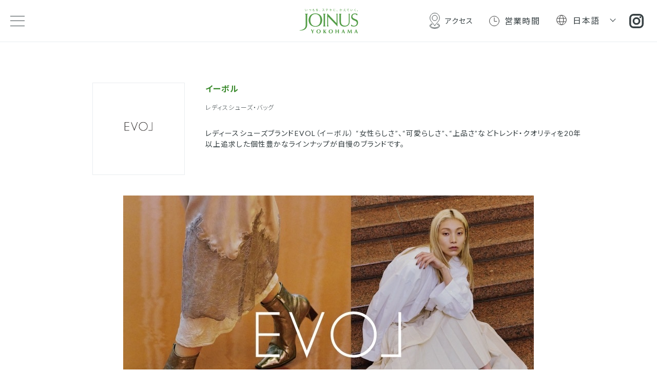

--- FILE ---
content_type: text/html; charset=UTF-8
request_url: https://www.sotetsu-joinus.com/shop/shop_1551
body_size: 8011
content:
<!DOCTYPE html>
<html lang="ja" dir="ltr" prefix="content: http://purl.org/rss/1.0/modules/content/  dc: http://purl.org/dc/terms/  foaf: http://xmlns.com/foaf/0.1/  og: http://ogp.me/ns#  rdfs: http://www.w3.org/2000/01/rdf-schema#  schema: http://schema.org/  sioc: http://rdfs.org/sioc/ns#  sioct: http://rdfs.org/sioc/types#  skos: http://www.w3.org/2004/02/skos/core#  xsd: http://www.w3.org/2001/XMLSchema# ">
  <head>
    <meta charset="utf-8" />
<link rel="canonical" href="https://www.sotetsu-joinus.com/shop/shop_1551" />
<meta property="og:site_name" content="JOINUS | ジョイナス" />
<meta property="og:url" content="https://www.sotetsu-joinus.com/shop/shop_1551" />
<meta property="og:image" content="https://www.sotetsu-joinus.com/img/top/logo.svg" />
<meta name="twitter:card" content="summary_large_image" />
<meta name="twitter:image" content="https://www.sotetsu-joinus.com/img/top/logo.svg" />
<meta name="Generator" content="Drupal 10 (https://www.drupal.org)" />
<meta name="MobileOptimized" content="width" />
<meta name="HandheldFriendly" content="true" />
<meta name="viewport" content="width=device-width, initial-scale=1.0" />
<script type="text/javascript" data-toolbar-anti-flicker-loading>(function() {
  const toolbarState = sessionStorage.getItem('Drupal.toolbar.toolbarState')
    ? JSON.parse(sessionStorage.getItem('Drupal.toolbar.toolbarState'))
    : false;
  // These are classes that toolbar typically adds to <body>, but this code
  // executes before the first paint, when <body> is not yet present. The
  // classes are added to <html> so styling immediately reflects the current
  // toolbar state. The classes are removed after the toolbar completes
  // initialization.
  const classesToAdd = ['toolbar-loading', 'toolbar-anti-flicker'];
  if (toolbarState) {
    const {
      orientation,
      hasActiveTab,
      isFixed,
      activeTray,
      activeTabId,
      isOriented,
      userButtonMinWidth
    } = toolbarState;

    classesToAdd.push(
      orientation ? `toolbar-` + orientation + `` : 'toolbar-horizontal',
    );
    if (hasActiveTab !== false) {
      classesToAdd.push('toolbar-tray-open');
    }
    if (isFixed) {
      classesToAdd.push('toolbar-fixed');
    }
    if (isOriented) {
      classesToAdd.push('toolbar-oriented');
    }

    if (activeTray) {
      // These styles are added so the active tab/tray styles are present
      // immediately instead of "flickering" on as the toolbar initializes. In
      // instances where a tray is lazy loaded, these styles facilitate the
      // lazy loaded tray appearing gracefully and without reflow.
      const styleContent = `
      .toolbar-loading #` + activeTabId + ` {
        background-image: linear-gradient(rgba(255, 255, 255, 0.25) 20%, transparent 200%);
      }
      .toolbar-loading #` + activeTabId + `-tray {
        display: block; box-shadow: -1px 0 5px 2px rgb(0 0 0 / 33%);
        border-right: 1px solid #aaa; background-color: #f5f5f5;
        z-index: 0;
      }
      .toolbar-loading.toolbar-vertical.toolbar-tray-open #` + activeTabId + `-tray {
        width: 15rem; height: 100vh;
      }
     .toolbar-loading.toolbar-horizontal :not(#` + activeTray + `) > .toolbar-lining {opacity: 0}`;

      const style = document.createElement('style');
      style.textContent = styleContent;
      style.setAttribute('data-toolbar-anti-flicker-loading', true);
      document.querySelector('head').appendChild(style);

      if (userButtonMinWidth) {
        const userButtonStyle = document.createElement('style');
        userButtonStyle.textContent = `#toolbar-item-user {min-width: ` + userButtonMinWidth +`px;}`
        document.querySelector('head').appendChild(userButtonStyle);
      }
    }
  }
  document.querySelector('html').classList.add(...classesToAdd);
})();</script>
<link rel="icon" href="/sites/default/files/cropped-favicon-192x192.png" type="image/png" />

    <meta charset="utf-8">
    <meta name="viewport" content="width=device-width, initial-scale=1">
          <title>イーボル | JOINUS | ジョイナス</title>
        <link rel="profile" href="https://gmpg.org/xfn/11">
    <link rel="pingback" href="https://www.sotetsu-joinus.com/xmlrpc.php">
    <link href="/assets/css/common.css?20230928" rel="stylesheet">
    <link href="/assets/css/sakura.css?1" rel="stylesheet">
    <link rel="stylesheet" href="/assets/photoswipe/photoswipe.css">
    <link rel="stylesheet" href="/assets/photoswipe/default-skin/default-skin.css">
    <link href="/assets/css/news.css" rel="stylesheet">
    <link href="/assets/css/shopguide.css" rel="stylesheet">
    <link href="/assets/css/shopguide-shop.css?1" rel="stylesheet">
    <link href="/assets/css/slick.css" rel="stylesheet">
    <link href="/assets/css/newopenshop.css?20230523" rel="stylesheet">
    <link href="/assets/css/gourmeguide.css" rel="stylesheet">
    <link href="/assets/css/joinusnews.css" rel="stylesheet">
    <link href="/assets/css/press.css" rel="stylesheet">
    <link href="/assets/css/shopnews.css?20230605" rel="stylesheet">
    <link href="/assets/css/shopdetail.css?1" rel="stylesheet">

    <!-- js -->
    <script src="https://ajax.googleapis.com/ajax/libs/jquery/3.6.0/jquery.min.js"></script>
    <script type="text/javascript" src="/assets/js/slick.min.js"></script>
    <script type="text/javascript" src="/assets/js/top.js?ver=20230526"> </script>
    <script type="text/javascript" src="/assets/js/common.js"> </script>

    <script src="/assets/photoswipe/photoswipe.min.js"></script>
    <script src="/assets/photoswipe/photoswipe-ui-default.min.js"></script>
    <link rel="stylesheet" media="all" href="/sites/default/files/css/css_6ubrEaedtMaQIkRwqIwy9UVBoYx7zyB8DYEeRWtCWDQ.css?delta=0&amp;language=ja&amp;theme=joinus&amp;include=eJxdyEEOgCAMBMAPoX2SAWxISaGGLRp-b-LRyxwmAuyH9MrZbVAGyM00xRGw4NwoRXCoJn2CilqKusGXSi__zUMuR7iFH9Dn3uycyi_svSey" />
<link rel="stylesheet" media="all" href="/sites/default/files/css/css_5W-tC-ggBNK3Jj4bL1c5xLMWj0l8bTFUOeEGjR1eJcM.css?delta=1&amp;language=ja&amp;theme=joinus&amp;include=eJxdyEEOgCAMBMAPoX2SAWxISaGGLRp-b-LRyxwmAuyH9MrZbVAGyM00xRGw4NwoRXCoJn2CilqKusGXSi__zUMuR7iFH9Dn3uycyi_svSey" />
<link rel="stylesheet" media="all" href="/sites/default/files/css/css_rXN3TMGBi6kw9DKoMWci43dJ3YSyQ9iXLMpKGb_eRIE.css?delta=2&amp;language=ja&amp;theme=joinus&amp;include=eJxdyEEOgCAMBMAPoX2SAWxISaGGLRp-b-LRyxwmAuyH9MrZbVAGyM00xRGw4NwoRXCoJn2CilqKusGXSi__zUMuR7iFH9Dn3uycyi_svSey" />

    


  <script type="text/javascript" >
    window.ga=window.ga||function(){(ga.q=ga.q||[]).push(arguments)};ga.l=+new Date;
    ga('create', "UA-30464726-1", 'auto');
    ga('send', 'pageview');
  </script>
  <script async src="https://www.google-analytics.com/analytics.js"></script>

  

    <script>
    // ショップリダイレクト
    let url = new URL(window.location.href);
    let path = url.pathname;
    let params = url.searchParams;
    let keys = params.keys();
    for(let key of keys) {
        if(path == "/shop"){
            window.location.href = "/shop/shop_"+key ;
        }
    }
  </script>

  </head>
  <body class="path-node page-node-type-shopinfo anonymous" class="jp">
    <!-- Google Tag Manager (noscript)-->
    <!-- noscript-->
    <!-- End Google Tag Manager (noscript)-->
    <!-- HEADER-->

<div id="top"></div>
<input class="checker" id="headerNav" type="checkbox"/>
<header id="header">
  <div class="wrap">
    <div id="container--header">
      <label class="header-hamburger" for="headerNav"><span></span></label>
      <div class="logo-header"><a class="logo" href="/"><img src="/img/top/logo.svg" alt="相鉄ジョイナス"/></a></div>
      <div class="header-content">
        <a class="pc access" href="/access">
          <div class="icon"><img src="/img/top/icon-access.svg"/><span>アクセス</span></div>
        </a>
        <a class="pc businesshours" href="/opnehour">
          <div class="icon"><img src="/img/top/icon-time.svg"/><span>営業時間</span></div>
        </a>
        <div class="pc language">
          <input class="l-dropinput" id="language" type="checkbox"/>
          <label class="l-droplabel" for="language">日本語</label>
          <div class="menu animation">
            <ul>
              <li class="item"> <a href="/english">English</a></li>
              <li class="item"> <a href="/simplifiedcharacters">簡体字</a></li>
              <li class="item"> <a href="/traditionalchinese">繁体字</a></li>
              <li class="item"> <a href="/korean">한국어</a></li>
            </ul>
          </div>
        </div>
        <ul class="header-links">
          <li class="sp"><a class="link-icon" href="/opnehour" target="_blank"> <img src="/img/top/icon-time-2.svg"/></a></li>
          <li><a class="link-icon" href="https://www.instagram.com/joinus.official/" target="_blank"> <img src="/img/top/icon-insta.svg"/></a></li>
        </ul>
      </div>
    </div>
  </div>
</header>
<nav id="nav">
  <label id="container--nav" for="headerNav">
    <div id="container--nav-list">
      <div class="nav-list-inner">
        <div class="nav-list"><a href="/shopguide">
            <div class="nav-list-open no-arrow">
              <div class="nav-list-icon"><img src="/img/top/menu-icon01.svg"/></div>
              <div class="nav-list-icon-text">ショップガイド</div>
            </div></a>
          <div class="nav-list-close">
            <div class="nav-list-title">カテゴリー</div>
            <div class="nav-category-list">
              <ul>
                <li> <a href="/shopguide">ファッション</a></li>
                <li> <a href="/shopguide/ファッショングッズ">ファッショングッズ</a></li>
                <li> <a href="/shopguide/ライフスタイルグッズ&コスメ">ライフスタイル<br/>グッズ＆コスメ</a></li>
                <li> <a href="/shopguide/レストラン&カフェ">レストラン＆<br/>カフェ</a></li>
                <li> <a href="/shopguide/スイーツ&フード・フレッシュフード">スイーツ＆フード・<br/>フレッシュフード</a></li>
                <li> <a href="/shopguide/ビューティー&サービス">ビューティ＆<br/>サービス</a></li>
              </ul>
            </div>
            <div class="nav-list-title">頭文字</div>
            <div class="nav-initial-list">
              <ul>
                <li><a href="/shopguide/kana/あ">あ行</a></li>
                <li> <a href="/shopguide/kana/か">か行</a></li>
                <li> <a href="/shopguide/kana/さ">さ行</a></li>
                <li> <a href="/shopguide/kana/た">た行</a></li>
                <li> <a href="/shopguide/kana/な">な行</a></li>
              </ul>
              <ul>
                <li> <a href="/shopguide/kana/は">は行</a></li>
                <li> <a href="/shopguide/kana/ま">ま行</a></li>
                <li> <a href="/shopguide/kana/や">や行</a></li>
                <li> <a href="/shopguide/kana/ら">ら行</a></li>
                <li> <a href="/shopguide/kana/わ">わ行</a></li>
              </ul>
              <div class="select-dropdown">
                <input class="select-dropinput" id="tg" type="checkbox"/>
                <label class="select-droplabel" for="tg">アルファベット</label>
                <div class="menu animation">
                  <ul>
                    <li class="item"><a href="/shopguide/alphabet/A">A</a></li>
                    <li class="item"><a href="/shopguide/alphabet/B">B</a></li>
                    <li class="item"><a href="/shopguide/alphabet/C">C</a></li>
                    <li class="item"><a href="/shopguide/alphabet/D">D</a></li>
                    <li class="item"><a href="/shopguide/alphabet/E">E</a></li>
                    <li class="item"><a href="/shopguide/alphabet/F">F</a></li>
                    <li class="item"><a href="/shopguide/alphabet/G">G</a></li>
                    <li class="item"><a href="/shopguide/alphabet/H">H</a></li>
                    <li class="item"><a href="/shopguide/alphabet/I">I</a></li>
                    <li class="item"><a href="/shopguide/alphabet/J">J</a></li>
                    <li class="item"><a href="/shopguide/alphabet/K">K</a></li>
                    <li class="item"><a href="/shopguide/alphabet/L">L</a></li>
                    <li class="item"><a href="/shopguide/alphabet/M">M</a></li>
                    <li class="item"><a href="/shopguide/alphabet/N">N</a></li>
                    <li class="item"><a href="/shopguide/alphabet/O">O</a></li>
                    <li class="item"><a href="/shopguide/alphabet/P">P</a></li>
                    <li class="item"><a href="/shopguide/alphabet/Q">Q</a></li>
                    <li class="item"><a href="/shopguide/alphabet/R">R</a></li>
                    <li class="item"><a href="/shopguide/alphabet/S">S</a></li>
                    <li class="item"><a href="/shopguide/alphabet/T">T</a></li>
                    <li class="item"><a href="/shopguide/alphabet/U">U</a></li>
                    <li class="item"><a href="/shopguide/alphabet/V">V</a></li>
                    <li class="item"><a href="/shopguide/alphabet/W">W</a></li>
                    <li class="item"><a href="/shopguide/alphabet/X">X</a></li>
                    <li class="item"><a href="/shopguide/alphabet/Y">Y</a></li>
                    <li class="item"><a href="/shopguide/alphabet/Z">Z</a></li>
                  </ul>
                </div>
              </div>
            </div>
            <div class="nav-list-title">フロア</div>
            <div class="nav-floor-list">
              <ul>
                <li> <a href="/shopguide/floor/B2">B2</a></li>
                <li> <a href="/shopguide/floor/B1">B1 </a></li>
                <li> <a href="/shopguide/floor/1F">1F</a></li>
                <li> <a href="/shopguide/floor/2F">2F</a></li>
                <li> <a href="/shopguide/floor/3F">3F</a></li>
                <li> <a href="/shopguide/floor/4F">4F</a></li>
                <li> <a href="/shopguide/floor/RF">RF </a></li>
              </ul>
            </div>
          </div>
        </div>
        <div class="nav-list"><a href="/gourmetguide">
            <div class="nav-list-open">
              <div class="nav-list-icon"><img src="/img/top/menu-icon02.svg"/></div>
              <div class="nav-list-icon-text">グルメガイド</div>
            </div></a></div>
        <div class="nav-list"><a href="/shopnews">
            <div class="nav-list-open">
              <div class="nav-list-icon"><img src="/img/top/menu-icon04.svg"/></div>
              <div class="nav-list-icon-text">ショップニュース</div>
            </div></a></div>
        <div class="nav-list"><a href="/news">
            <div class="nav-list-open">
              <div class="nav-list-icon"><img src="/img/top/menu-icon05.svg"/></div>
              <div class="nav-list-icon-text">JOINUSニュース</div>
            </div></a></div>
        <div class="nav-list"><a href="/facility">
            <div class="nav-list-open">
              <div class="nav-list-icon"><img src="/img/top/menu-icon03.svg"/></div>
              <div class="nav-list-icon-text">施設案内</div>
            </div></a></div>
        <div class="nav-list"><a href="/pointcard">
            <div class="nav-list-open">
              <div class="nav-list-icon"><img src="/img/top/menu-icon06.svg"/></div>
              <div class="nav-list-icon-text">ポイントのご案内</div>
            </div></a></div>
        <div class="nav-list"><a href="/opnehour">
            <div class="nav-list-open">
              <div class="nav-list-icon"><img src="/img/top/menu-icon07.svg"/></div>
              <div class="nav-list-icon-text">営業時間</div>
            </div></a></div>
      </div>
    </div>
    <div id="nav-bottom">
      <div class="nav-language-wrap">
        <div class="nav-language-title">Language</div>
        <ul>
          <li><a href="/">日本語</a></li>
          <li><a href="/english">English</a></li>
          <li><a href="/simplifiedcharacters">簡体字</a></li>
          <li><a href="/traditionalchinese">繁体字</a></li>
          <li><a href="/korean">한국어 </a></li>
        </ul>
      </div>
        <!--
      <div class="nav-sns">
        <ul class="nav-sns-items">
          <li><a href="https://www.instagram.com/joinus.official/" target="_blank"><img src="/img/top/icon-insta.svg" alt="Instagram"/></a></li>
          <li><a href="https://twitter.com/sotetsujoinus" target="_blank"><img src="/img/top/icon-twitter.svg" alt="Twitter"/></a></li>
          <li><a href="https://www.facebook.com/%E3%82%B8%E3%83%A7%E3%82%A4%E3%83%8A%E3%82%B9JOINUS-337199782994889/" target="_blank"><img src="/img/top/icon-fb.svg" alt="FaceBook"/></a></li>
        </ul>
      </div>
        -->
      <div class="close-btn">
        <p>CLOSE</p>
      </div>
    </div>
  </label>
</nav>
  
          <div data-drupal-messages-fallback class="hidden"></div>


          <div data-history-node-id="4461" about="/shop/shop_1551" class="article node node--type-shopinfo node--view-mode-full" id="shopguide-detail-wrap">
      <div class="shopdguide-detail-wrap">
        <div class="shopguide-detail m-width">
          <div class="shopguide-logo"><img src="
/sites/default/files/styles/shop_detail_logo/public/shopinfo/evollogo-new_page-0001.jpg.png?itok=HXCkEj_-
"></div>
          <div class="shopguide-name">
            <div class="name">イーボル</div>
            <div class="category">
レディスシューズ・バッグ
</div>
            <div class="info">
レディースシューズブランドEVOL（イーボル） “女性らしさ”、“可愛らしさ”、“上品さ”などトレンド・クオリティを20年以上追求した個性豊かなラインナップが自慢のブランドです。 
</div>
          </div>
        </div>
        <div class="shopguide-image m-width"><img src="
/sites/default/files/styles/shop_main/public/shopinfo/IMG_5728.JPG?itok=x3b0j7WY
"></div>
        <div class="shopguide-map">
          <div class="wrap m-width">
            <div class="data">
              <p>SHOP DATA</p>
              <table>
                <tr>
                  <td class="left">フロア</td>
                  <td>
4F
</td>
                </tr>
                <tr>
                  <td class="left">営業時間</td>
                  <td>
                    
10:00～21:00

                                        <br>
                                      </td>
                </tr>
                                <tr> 
                  <td class="left">電話番号</td>
                  <td>
045-548-3220
</td>
                </tr>
                                <tr>
                  <td class="left">取扱商品</td>
                  <td>
レディスシューズ・バッグ
</td>
                </tr>
                                                                                                                <tr>
                  <td class="left bold">FOLLOW<br/>US</td>
                  <td>
                                    <a href="https://x.com/evol_official0" target="_blank"> <img style="width:14px;" src="/img/shop/icon-twitter.svg" alt=""></a>
                                                                        <a href="https://www.instagram.com/evol_official0/" target="_blank"> <img src="/img/shop/icon-insta.svg" alt=""></a>
                                                                      </tr>
                              </table>
            </div>
            <div>
              <div class="map" id="floorMap">
                <div class="map-map">
                                                                                                                              <img src="/img/floormap/floormap_4F.png?u=20251010091802" alt="フロアマップ">                                  </div>
                <div class="map-marker" id="mapIcon">
                  <img src="/img/shop/icon-marker.png">
                </div>
              </div>
                                                        <style>
                .shopdguide-detail-wrap .shopguide-map .wrap .map{
                  padding:10px;
                  position:relative;
                }
                .shopdguide-detail-wrap .shopguide-map .wrap .map img{
                  width: 100% !important;
                }
                .map-marker{
                  position:absolute;
                  width:10vw;
                  left:53%;
                  top:50%;
                }
                .map-marker img{
                  position:absolute;
                  left:-5vw;
                  top:-10vw;
                }
                .map-inn img{
                  width:100% !important;
                  height:auto;
                }
                @media screen and (min-width: 768px){
                  .map-marker{
                    width:64px;
                    left:53%;
                    top:50%;
                  }
                  .map-marker img{
                    left:-32px;
                    top:-64px;
                  }
                }
              </style>
                          </div>
          </div>
          
        </div>
        <div class="article-title">ショップニュース</div>
        <div class="slide-inner">
          <ul class="slide-shopnews">
            <li>
              <a href="/shopnews/9550">
                                    <div class="s-news-img"><img src="/sites/default/files/styles/article_thum/public/shopnews/IMG_9753.jpg?itok=_d23GN7J"></div>
                                <div class="s-news-title">大人気リボンパンプスに新色登場♡</div>
                <div class="s-news-text">
大人気パンプスに新色登場！
細見のリボンデザインとストラップで足元を華奢にみせてくれます！
約5.5cmのヒールは安定…</div>
                <div class="s-news-date"><span class="new">NEW </span><span>2026.01.24</span></div>
              </a>
            </li>
            <li>
              <a href="/shopnews/9548">
                                    <div class="s-news-img"><img src="/sites/default/files/styles/article_thum/public/shopnews/IMG_9767_0.jpg?itok=2bhITuUA"></div>
                                <div class="s-news-title">SNSで話題！スニーカーローファー新色登場！！</div>
                <div class="s-news-text">
SNSでバズった人気のスニーカーローファーに春カラーが仲間入り！
トレンドの厚底ソールは軽くて柔らかい履き心地で
たく…</div>
                <div class="s-news-date"><span class="new">NEW </span><span>2026.01.23</span></div>
              </a>
            </li>

          </ul>
        </div>


      </div>
    </div>






<div id="footer">
  <div class="footer-wrap">
    <div class="footer-menu-list">
      <div class="footer01">
        <p><a href="https://sotetsu-bm.jp/" target="_blank">相鉄ビルマネジメント</a></p>
        <p><a href="https://www.yokohamanishiguchi.or.jp/" target="_blank">一般社団法人 横浜西口エリアマネジメント</a></p>
        <p><a href="http://joinus-terrace.com/" target="_blank">ジョイナステラス二俣川</a>｜
          <a href="http://www.konandai-birds.com/" target="_blank">港南台バーズ</a><span class="pc-inline">｜</span><br class="sp">
          <a href="https://www.yumegaoka-soratos.com/" target="_blank">ゆめが丘ソラトス</a>｜
          <a href="https://www.hoshiten-qlay.com/" target="_blank">星天qlay</a>｜
          <a href="http://sotetsu-life.com/" target="_blank">相鉄ライフ</a>
        </p>
        <p><!-- <a href="http://www.sotetsu-bm-areamanagement.com/futariver/" target="_blank">フタマタ・リバー・ライブラリー</a>｜--><a href="https://sotetsu-bm-areamanagement.com/" target="_blank">コトコト！</a></p>
        <p><a href="https://www.sotetsu.co.jp/sotetsu-style-app/" target="_blank">Sotetsu Style</a></p>
      </div>
      <div class="footer02">
        <div class="left">
          <p><a href="/">トップページ</a></p>
          <p> <a href="/gourmetguide">グルメガイド</a></p>
          <p><a href="/news">JOINUSニュース</a></p>
        </div>
        <div class="right">
          <p> <a href="/shopguide">ショップガイド</a></p>
          <p><a href="/shopnews">ショップニュース</a></p>
          <p><a href="/facility">施設案内</a></p>
          <p><a href="/tax-free-guide">免税のご案内</a></p>
          <p><a href="/access">アクセス</a></p>
        </div>
      </div>
      <div class="footer03">
        <p><a href="/pressrelease">プレスリリース</a></p>
        <p><a href="/terms">利用規約</a></p>
      </div>
    </div>
    <div class="footer-under-wrap">
      <div class="footer-sns-list">
        <!--
        <div class="footer-sns">
          <div class="icon"><a target="_blank" href="https://www.instagram.com/joinus.official/"><img src="/img/top/icon-insta.svg"/></a></div>
          <div class="icon"><a target="_blank" href="https://twitter.com/sotetsujoinus"><img src="/img/top/icon-twitter.svg"/></a></div>
          <div class="icon"><a target="_blank" href="https://www.facebook.com/%E3%82%B8%E3%83%A7%E3%82%A4%E3%83%8A%E3%82%B9JOINUS-337199782994889/"><img src="/img/top/icon-fb.svg"/></a></div>
        </div>
        -->
        <div class="copyright">©2022 joinus All Rights Reserved.</div>
      </div>
      <div id="gotoTop"><a href="#top"><img src="/img/top/pagetop.svg" alt="↑"/></a></div>
    </div>
  </div>
</div>


<!--日本語バナー-->

  <!-- 冬仕様 -->
  <!--<div id="sakura-pc">
    <a href="https://sotetsu-joinus.sakurasan-ai.com/" target="_blank"><img src="/img/sakura/winter/pc_banner_03.png?241031"></a>
  </div>
  <div id="sakura-sp">
    <a href="https://sotetsu-joinus.sakurasan-ai.com/" target="_blank"><img src="/img/sakura/winter/sp_banner_01.jpg?241031"></a>
  </div>-->
  <!-- 夏仕様 -->
  <!--
  <div id="sakura-pc">
    <a href="https://sotetsu-joinus.sakurasan-ai.com/" target="_blank"><img src="/img/sakura/summer/pc_banner_03.png"></a>
  </div>
  <div id="sakura-sp">
    <a href="https://sotetsu-joinus.sakurasan-ai.com/" target="_blank"><img src="/img/sakura/summer/sp_banner_01.jpg"></a>
  </div>
  -->



<script src="/sites/default/files/js/js_kWHXszPptvJSJxpaE77hbwmmhNveFHT0L5Uq5ZUuXXQ.js?scope=footer&amp;delta=0&amp;language=ja&amp;theme=joinus&amp;include=eJxdyEEOgCAMBMAPoX2SAWxISaGGLRp-b-LRyxwmAuyH9MrZbVAGyM00xRGw4NwoRXCoJn2CilqKusGXSi__zUMuR7iFH9Dn3uycyi_svSey"></script>




<!-- Root element of PhotoSwipe. Must have class pswp. -->
<div class="pswp" tabindex="-1" role="dialog" aria-hidden="true">
  <div class="pswp__bg"></div>
  <div class="pswp__scroll-wrap">
    <div class="pswp__container">
      <div class="pswp__item"></div>
      <div class="pswp__item"></div>
      <div class="pswp__item"></div>
    </div>
    <div class="pswp__ui pswp__ui--hidden">
      <div class="pswp__top-bar">
        <div class="pswp__counter"></div>
        <button class="pswp__button pswp__button--close" title="Close (Esc)"></button>
        <button class="pswp__button pswp__button--share" title="Share"></button>
        <button class="pswp__button pswp__button--fs" title="Toggle fullscreen"></button>
        <button class="pswp__button pswp__button--zoom" title="Zoom in/out"></button>
        <div class="pswp__preloader">
          <div class="pswp__preloader__icn">
            <div class="pswp__preloader__cut">
            <div class="pswp__preloader__donut"></div>
            </div>
          </div>
        </div>
      </div>
      <div class="pswp__share-modal pswp__share-modal--hidden pswp__single-tap">
        <div class="pswp__share-tooltip"></div>
      </div>
      <button class="pswp__button pswp__button--arrow--left" title="Previous (arrow left)">
      </button>
      <button class="pswp__button pswp__button--arrow--right" title="Next (arrow right)">
      </button>
      <div class="pswp__caption">
        <div class="pswp__caption__center"></div>
      </div>
    </div>
  </div>
</div>
<!-- Root element of PhotoSwipe. Must have class pswp. -->

  </body>
</html>


--- FILE ---
content_type: text/css
request_url: https://www.sotetsu-joinus.com/assets/css/common.css?20230928
body_size: 6360
content:
@charset "UTF-8";
@import url("https://fonts.googleapis.com/css2?family=Lato:ital,wght@0,100;0,300;0,400;0,700;1,100;1,300;1,400&display=swap");
@import url("https://fonts.googleapis.com/css2?family=Noto+Sans+JP:wght@100;300;400;500;700;900&display=swap");
html, body, div, span, applet, object, iframe, h1, h2, h3, h4, h5, h6, p, blockquote, pre, a, abbr, acronym, address, big, cite, code, del, dfn, em, img, ins, kbd, q, s, samp, small, strike, strong, sub, sup, tt, var, b, u, i, center, dl, dt, dd, ol, ul, li, fieldset, form, label, legend, table, caption, tbody, tfoot, thead, tr, th, td, article, aside, canvas, details, embed, figure, figcaption, footer, header, hgroup, menu, nav, output, ruby, section, summary, time, mark, audio, video {
  margin: 0;
  padding: 0;
  border: 0;
  font-size: 100%;
  font: inherit;
  vertical-align: baseline;
}

article, aside, details, figcaption, figure, footer, header, hgroup, menu, nav, section {
  display: block;
}

html {
  scroll-behavior: smooth;
}

body {
  line-height: 1;
  -webkit-text-size-adjust: 100%;
     -moz-text-size-adjust: 100%;
      -ms-text-size-adjust: 100%;
          text-size-adjust: 100%;
  -webkit-font-feature-settings: "palt" 1;
          font-feature-settings: "palt" 1;
  background-color: #fff;
  font-family: "Lato", "Noto Sans JP", sans-serif;
  font-size: clamp(14px, 3vw, 14px);
  line-height: 1.5;
  color: #374043;
  position: relative;
  z-index: 1;
  letter-spacing: 0.08em;
}
@media screen and (min-width: 768px) {
  body {
    min-width: 1000px;
  }
}

ol, ul {
  list-style: none;
}

blockquote, q {
  quotes: none;
}

blockquote:before, blockquote:after {
  content: "";
  content: none;
}

a {
  color: #374043;
  text-decoration: none;
}
a:hover {
  color: #3C8B2E;
}

img {
  width: 100%;
}

q:before, q:after {
  content: "";
  content: none;
}

table {
  border-collapse: collapse;
  border-spacing: 0;
}

input, select {
  -webkit-appearance: none;
     -moz-appearance: none;
          appearance: none;
  background: none;
  border: none;
}

footer {
  background: #E9EDF0;
}

.wrapper {
  color: #ED8C34;
}
@media screen and (min-width: 768px) {
  .wrapper {
    color: #ED8C34;
    font-size: clamp(16px, 3vw, 16px);
  }
}

.pc,
.pc-inline {
  display: none;
}

@media screen and (min-width: 768px) {
  .pc {
    display: block;
  }
  .pc-inline {
    display: inline-block;
  }
}

.sp {
  display: none;
}
@media screen and (max-width: 767px) {
  .sp {
    display: block;
  }
  .sp-inline {
    display: inline-block;
  }
  .pc,
  .pc-inline {
    display: none;
  }
}

.checker {
  display: none;
}

#header {
  position: fixed;
  z-index: 999;
  width: 100%;
  background: #fff;
  color: #374043;
  height: 61px;
  overflow: hidden;
  top: 0;
  border-bottom: 1px solid #E9EDF0;
}
@media screen and (min-width: 768px) {
  #header {
    height: 81px;
  }
}
#header .wrap {
  margin: 0 auto;
  position: relative;
}
#header #container--header {
  display: -webkit-box;
  display: -ms-flexbox;
  display: flex;
  -webkit-box-orient: horizontal;
  -webkit-box-direction: normal;
      -ms-flex-flow: row nowrap;
          flex-flow: row nowrap;
  -webkit-box-pack: justify;
      -ms-flex-pack: justify;
          justify-content: space-between;
  -webkit-box-align: center;
      -ms-flex-align: center;
          align-items: center;
  height: 61px;
  width: 90%;
  margin: 0 auto;
}
@media screen and (min-width: 768px) {
  #header #container--header {
    width: 100%;
    height: 81px;
  }
}
#header .logo-header {
  display: -webkit-box;
  display: -ms-flexbox;
  display: flex;
  -webkit-box-pack: center;
      -ms-flex-pack: center;
          justify-content: center;
  -webkit-box-align: center;
      -ms-flex-align: center;
          align-items: center;
  position: absolute;
  top: 0;
  left: 0;
  right: 0;
  bottom: 0;
}
#header .logo {
  display: -webkit-box;
  display: -ms-flexbox;
  display: flex;
  -webkit-box-align: center;
      -ms-flex-align: center;
          align-items: center;
  width: 90px;
}
@media screen and (min-width: 768px) {
  #header .logo {
    width: 119px;
  }
}
#header .logo img {
  height: 48px;
}
#header .header-content {
  display: -webkit-box;
  display: -ms-flexbox;
  display: flex;
  -webkit-box-orient: horizontal;
  -webkit-box-direction: normal;
      -ms-flex-flow: row nowrap;
          flex-flow: row nowrap;
  -webkit-box-pack: end;
      -ms-flex-pack: end;
          justify-content: flex-end;
  -webkit-box-align: center;
      -ms-flex-align: center;
          align-items: center;
  color: #374043;
  z-index: 2;
}
@media screen and (min-width: 768px) {
  #header .header-content {
    margin-right: 2%;
  }
}
#header .header-content .businesshours {
  font-size: clamp(16px, 3vw, 16px);
  width: 140px;
  letter-spacing: 0.08em;
  line-height: 2;
  margin-left: 10px;
}
#header .header-content .businesshours .icon,#header .header-content .access .icon {
  display: -webkit-box;
  display: -ms-flexbox;
  display: flex;
  -webkit-box-align: center;
      -ms-flex-align: center;
          align-items: center;
  -webkit-box-pack: center;
      -ms-flex-pack: center;
          justify-content: center;
}
#header .header-content .businesshours .icon img, #header .header-content .access .icon img {
  width: 20px;
  margin-right: 10px;
}
#header .header-content .language {
  width: 100%;
  z-index: 1;
  position: relative;
  font-size: clamp(16px, 3vw, 16px);
  width: 140px;
  letter-spacing: 0.08em;
  line-height: 2;
  margin-right: 14px;
}
#header .header-content .language #language {
  display: none;
}
#header .header-content .language .menu {
  position: fixed;
  visibility: hidden;
  opacity: 0;
  bottom: 0;
  list-style: none;
  display: none;
}
#header .header-content .language .menu ul {
  width: 140px;
}
#header .header-content .language .menu ul li.item {
  display: block;
  background-color: #3C8B2E;
  border-bottom: 1px solid #FFFFFF;
  color: #FFFFFF;
  text-align: center;
  position: relative;
  font-size: clamp(16px, 3vw, 16px);
  text-decoration: none;
  height: 39px;
  display: -webkit-box;
  display: -ms-flexbox;
  display: flex;
  -webkit-box-pack: center;
      -ms-flex-pack: center;
          justify-content: center;
  -webkit-box-align: center;
      -ms-flex-align: center;
          align-items: center;
}
#header .header-content .language .menu ul li.item:hover {
  opacity: 0.8;
}
#header .header-content .language .menu ul li.item a {
  color: #FFFFFF;
}
#header .header-content .language .l-dropinput:checked ~ .menu {
  visibility: visible;
  opacity: 1;
  top: 60px;
  display: block;
  -webkit-animation: fadeIn 0.3s ease-in 0s forwards;
          animation: fadeIn 0.3s ease-in 0s forwards;
  pointer-events: auto;
  z-index: 999;
}
#header .header-content .language .l-droplabel {
  background: #FFFFFF;
  height: 40px;
  padding: 3px 0;
  width: 140px;
  margin-right: 20px;
  -webkit-box-sizing: border-box;
  box-sizing: border-box;
  border: 0;
  position: relative;
  z-index: 1;
  display: block;
  text-align: center;
}
#header .header-content .language .l-droplabel::before {
  position: absolute;
  content: "";
  background: url(../../img/top/icon-language.svg) left top no-repeat;
  width: 20px;
  height: 20px;
  left: 12px;
  top: 47%;
  -webkit-transform: translateY(-50%);
  transform: translateY(-50%);
  z-index: -1;
}
#header .header-content .language .l-droplabel::after {
  position: absolute;
  content: "";
  width: 7px;
  height: 7px;
  right: 14px;
  top: 40%;
  -webkit-transform: translateY(-50%) rotate(45deg);
  transform: translateY(-50%) rotate(45deg);
  -webkit-transition: all 0.3s ease-in-out;
  transition: all 0.3s ease-in-out;
  border-bottom: 1px solid #374043;
  border-right: 1px solid #374043;
  z-index: -1;
}
#header .header-content .language .l-dropinput:checked + label.l-droplabel::after {
  -webkit-transform: translateY(-10%) rotate(-135deg);
          transform: translateY(-10%) rotate(-135deg);
}
#header .header-content .language .animation {
  -webkit-transition: all 0.3s;
  transition: all 0.3s;
}
#header .header-links {
  display: -webkit-box;
  display: -ms-flexbox;
  display: flex;
  -webkit-box-orient: horizontal;
  -webkit-box-direction: normal;
      -ms-flex-flow: row nowrap;
          flex-flow: row nowrap;
  -webkit-box-pack: end;
      -ms-flex-pack: end;
          justify-content: flex-end;
  -webkit-box-align: center;
      -ms-flex-align: center;
          align-items: center;
  gap: 15px;
}
#header .header-links .link-icon {
  display: -webkit-box;
  display: -ms-flexbox;
  display: flex;
  -webkit-box-align: center;
      -ms-flex-align: center;
          align-items: center;
  -webkit-box-pack: center;
      -ms-flex-pack: center;
          justify-content: center;
  width: 28px;
}
#header .header-links .link-icon:hover {
  -webkit-filter: invert(92%) sepia(72%) saturate(5070%) hue-rotate(261deg) brightness(145%) contrast(319%);
          filter: invert(92%) sepia(72%) saturate(5070%) hue-rotate(261deg) brightness(145%) contrast(319%);
}
#header .header-hamburger {
  width: 28px;
  height: 20px;
  position: relative;
  display: -webkit-box;
  display: -ms-flexbox;
  display: flex;
  -webkit-box-orient: vertical;
  -webkit-box-direction: normal;
      -ms-flex-direction: column;
          flex-direction: column;
  -webkit-box-pack: justify;
      -ms-flex-pack: justify;
          justify-content: space-between;
  -webkit-box-align: center;
      -ms-flex-align: center;
          align-items: center;
  cursor: pointer;
  z-index: 99;
}
@media screen and (min-width: 768px) {
  #header .header-hamburger {
    margin-left: 20px;
  }
}
#header .header-hamburger span {
  display: block;
  width: 28px;
  height: 0.5px;
  background-color: #374043;
  position: relative;
  -webkit-transition: all 0.3s ease-in-out;
  transition: all 0.3s ease-in-out;
}
#header .header-hamburger::after {
  content: "";
  display: block;
  width: 28px;
  height: 0.5px;
  background-color: #374043;
  -webkit-transition: all 0.3s ease-in-out;
  transition: all 0.3s ease-in-out;
  -webkit-transform-origin: bottom left;
          transform-origin: bottom left;
}
#header .header-hamburger::before {
  content: "";
  display: block;
  width: 28px;
  height: 0.5px;
  background-color: #374043;
  -webkit-transition: all 0.3s ease-in-out;
  transition: all 0.3s ease-in-out;
  -webkit-transform-origin: top left;
          transform-origin: top left;
}

#headerNav:checked ~ #header .header-hamburger span {
  opacity: 0;
  height: 0;
}
#headerNav:checked ~ #header .header-hamburger::after {
  -webkit-transform: rotate(-45deg);
          transform: rotate(-45deg);
}
#headerNav:checked ~ #header .header-hamburger::before {
  -webkit-transform: rotate(45deg);
          transform: rotate(45deg);
}

#nav {
  width: 100%;
  height: calc(100vh - 56px);
  overflow-x: hidden;
  position: fixed;
  top: 61px;
  background-color: #FFFFFF;
  color: #374043;
  -webkit-transition: all 0.3s ease-in-out;
  transition: all 0.3s ease-in-out;
  pointer-events: none;
  z-index: -10;
  opacity: 0;
  visibility: hidden;
}
@media screen and (min-width: 768px) {
  #nav {
    width: 100vw;
    top: 81px;
    max-width: 400px;
  }
}
#nav a {
  color: #fff;
}

#headerNav:checked ~ #nav {
  pointer-events: auto;
  z-index: 999;
  opacity: 1;
  visibility: visible;
  border-top: 1px solid #E9EDF0;
}

#container--nav {
  height: calc(100vh - 56px);
}

#container--nav-list {
  width: 90%;
  margin: 0 auto;
}
@media screen and (min-width: 768px) {
  #container--nav-list {
    max-width: 400px;
  }
}
#container--nav-list .nav-list-inner {
  width: 100%;
  margin-top: 10px;
}
#container--nav-list .nav-list-hidden {
  display: none;
}
#container--nav-list .nav-list-open {
  display: -webkit-box;
  display: -ms-flexbox;
  display: flex;
  position: relative;
  background-color: #FFFFFF;
  -webkit-transition: 0.3s;
  transition: 0.3s;
  border-bottom: 1px solid #E9EDF0;
  -webkit-box-align: center;
      -ms-flex-align: center;
          align-items: center;
  padding: 20px 0 10px 0;
}
#container--nav-list .nav-list-open::after {
  content: "";
  display: inline-block;
  width: 25px;
  height: 6px;
  position: absolute;
  right: 10px;
  top: 50%;
  border-right: 2px solid #374043;
  border-bottom: 1px solid #374043;
  -webkit-transform: skew(45deg, 0);
  transform: skew(45deg, 0);
  -webkit-transition: all 0.2s ease-in-out;
  transition: all 0.2s ease-in-out;
}
#container--nav-list .nav-list-open .nav-list-icon {
  margin-right: 22px;
  width: 40px;
}
#container--nav-list .nav-list-open .nav-list-icon img {
  height: 30px;
}
#container--nav-list .nav-list-open .nav-list-icon-text {
  padding-right: 15px;
  color: #374043;
  word-break: break-all;
}
#container--nav-list .no-arrow::after {
  content: "";
  width: 0px;
  height: 0px;
  border-right: 0px solid #374043;
  border-bottom: 0px solid #374043;
}
#container--nav-list .nav-list-close {
  margin-bottom: 30px;
}
#container--nav-list .nav-list-close .nav-list-title {
  display: -webkit-box;
  display: -ms-flexbox;
  display: flex;
  -webkit-box-align: center;
      -ms-flex-align: center;
          align-items: center;
  font-weight: 400;
  margin-top: 20px;
}
#container--nav-list .nav-list-close .nav-list-title::before {
  content: "";
  width: 5px;
  height: 5px;
  border-top: solid 1px #374043;
  border-right: solid 1px #374043;
  -webkit-transform: rotate(45deg);
          transform: rotate(45deg);
  margin-right: 10px;
}
#container--nav-list .nav-list-close .nav-category-list ul {
  display: -webkit-box;
  display: -ms-flexbox;
  display: flex;
  gap: 10px;
  -ms-flex-wrap: wrap;
      flex-wrap: wrap;
  width: 100%;
  margin: 10px auto 0 auto;
}
#container--nav-list .nav-list-close .nav-category-list ul li {
  font-size: clamp(12px, 3vw, 12px);
  font-weight: 300;
  background-color: #FAFAFA;
  border: 1px solid #E9EDF0;
  color: #374043;
  text-align: center;
  width: 47%;
  height: 65px;
  display: -webkit-box;
  display: -ms-flexbox;
  display: flex;
  -webkit-box-pack: center;
      -ms-flex-pack: center;
          justify-content: center;
  -webkit-box-align: center;
      -ms-flex-align: center;
          align-items: center;
}
#container--nav-list .nav-list-close .nav-category-list ul li a {
  color: #374043;
  width: 100%;
  height: 100%;
  display: -webkit-box;
  display: -ms-flexbox;
  display: flex;
  -webkit-box-pack: center;
      -ms-flex-pack: center;
          justify-content: center;
  -webkit-box-align: center;
      -ms-flex-align: center;
          align-items: center;
}
#container--nav-list .nav-list-close .nav-category-list ul li:hover {
  background-color: #E9EDF0;
}
#container--nav-list .nav-list-close .nav-initial-list ul {
  display: -webkit-box;
  display: -ms-flexbox;
  display: flex;
  gap: 10px;
  -ms-flex-wrap: wrap;
      flex-wrap: wrap;
  width: 100%;
  margin: 10px auto 0 auto;
}
#container--nav-list .nav-list-close .nav-initial-list ul li {
  font-size: clamp(12px, 3vw, 12px);
  font-weight: 300;
  background-color: #FAFAFA;
  border: 1px solid #E9EDF0;
  color: #374043;
  text-align: center;
  width: 16%;
  height: 50px;
  display: -webkit-box;
  display: -ms-flexbox;
  display: flex;
  -webkit-box-pack: center;
      -ms-flex-pack: center;
          justify-content: center;
  -webkit-box-align: center;
      -ms-flex-align: center;
          align-items: center;
}
#container--nav-list .nav-list-close .nav-initial-list ul li a {
  color: #374043;
  width: 100%;
  height: 100%;
  display: -webkit-box;
  display: -ms-flexbox;
  display: flex;
  -webkit-box-pack: center;
      -ms-flex-pack: center;
          justify-content: center;
  -webkit-box-align: center;
      -ms-flex-align: center;
          align-items: center;
}
#container--nav-list .nav-list-close .nav-initial-list ul li:hover {
  background-color: #E9EDF0;
}
#container--nav-list .nav-list-close .nav-initial-list ul {
  -webkit-box-pack: justify;
      -ms-flex-pack: justify;
          justify-content: space-between;
}
#container--nav-list .nav-list-close .nav-initial-list .select-dropdown {
  display: inline-block;
  width: 100%;
  margin-top: 15px;
  z-index: 2;
}
#container--nav-list .nav-list-close .nav-initial-list .select-dropdown #tg {
  display: none;
}
#container--nav-list .nav-list-close .nav-initial-list .select-dropdown .menu {
  position: relative;
  visibility: hidden;
  opacity: 0;
  top: -10px;
  list-style: none;
  display: none;
}
#container--nav-list .nav-list-close .nav-initial-list .select-dropdown .menu ul {
  display: -webkit-box;
  display: -ms-flexbox;
  display: flex;
  background-color: #FAFAFA;
  border: 1px solid #E9EDF0;
  padding: 4%;
  gap: 8px;
}
@media screen and (min-width: 768px) {
  #container--nav-list .nav-list-close .nav-initial-list .select-dropdown .menu ul {
    padding: 14px;
    gap: 8px;
  }
}
#container--nav-list .nav-list-close .nav-initial-list .select-dropdown .menu ul li.item {
  display: block;
  background-color: #FFFFFF;
  border: 1px solid #E9EDF0;
  text-align: center;
  position: relative;
  font-size: clamp(12px, 3vw, 12px);
  font-weight: 300;
  text-decoration: none;
}
#container--nav-list .nav-list-close .nav-initial-list .select-dropdown .menu ul li.item:hover {
  background-color: #FAFAFA;
}
#container--nav-list .nav-list-close .nav-initial-list .select-dropdown .select-dropinput:checked ~ .menu {
  visibility: visible;
  opacity: 1;
  top: -10px;
  display: -webkit-box;
  display: -ms-flexbox;
  display: flex;
  -webkit-animation: fadeIn 0.3s ease-in 0s forwards;
          animation: fadeIn 0.3s ease-in 0s forwards;
}
#container--nav-list .nav-list-close .nav-initial-list .select-dropdown .select-droplabel {
  display: block;
  text-align: center;
  position: relative;
  text-decoration: none;
  font-size: clamp(12px, 3vw, 12px);
  font-weight: 300;
  background-color: #FAFAFA;
  border: 1px solid #E9EDF0;
  padding: 12px 0;
}
#container--nav-list .nav-list-close .nav-initial-list .select-dropdown .select-droplabel::after {
  position: absolute;
  content: "";
  width: 7px;
  height: 7px;
  right: 20px;
  top: 45%;
  -webkit-transform: translateY(-50%) rotate(45deg);
  transform: translateY(-50%) rotate(45deg);
  -webkit-transition: all 0.3s ease-in-out;
  transition: all 0.3s ease-in-out;
  border-bottom: 1px solid #374043;
  border-right: 1px solid #374043;
  z-index: 0;
}
@media screen and (min-width: 768px) {
  #container--nav-list .nav-list-close .nav-initial-list .select-dropdown .select-droplabel:hover {
    background-color: #E9EDF0;
  }
}
#container--nav-list .nav-list-close .nav-initial-list .select-dropdown .select-dropinput:checked + label.select-droplabel {
  background-color: #E9EDF0;
}
#container--nav-list .nav-list-close .nav-initial-list .select-dropdown .select-dropinput:checked + label.select-droplabel::after {
  -webkit-transform: translateY(-10%) rotate(-135deg);
          transform: translateY(-10%) rotate(-135deg);
}
#container--nav-list .nav-list-close .nav-initial-list .select-dropdown .animation {
  -webkit-transition: all 0.3s;
  transition: all 0.3s;
}
#container--nav-list .nav-list-close .nav-floor-list ul {
  display: -webkit-box;
  display: -ms-flexbox;
  display: flex;
  gap: 10px;
  -ms-flex-wrap: wrap;
      flex-wrap: wrap;
  width: 100%;
  margin: 10px auto 0 auto;
}
#container--nav-list .nav-list-close .nav-floor-list ul li {
  font-size: clamp(12px, 3vw, 12px);
  font-weight: 300;
  background-color: #FAFAFA;
  border: 1px solid #E9EDF0;
  color: #374043;
  text-align: center;
  width: 21%;
  height: 50px;
  display: -webkit-box;
  display: -ms-flexbox;
  display: flex;
  -webkit-box-pack: center;
      -ms-flex-pack: center;
          justify-content: center;
  -webkit-box-align: center;
      -ms-flex-align: center;
          align-items: center;
}
#container--nav-list .nav-list-close .nav-floor-list ul li a {
  color: #374043;
  width: 100%;
  height: 100%;
  display: -webkit-box;
  display: -ms-flexbox;
  display: flex;
  -webkit-box-pack: center;
      -ms-flex-pack: center;
          justify-content: center;
  -webkit-box-align: center;
      -ms-flex-align: center;
          align-items: center;
}
#container--nav-list .nav-list-close .nav-floor-list ul li:hover {
  background-color: #E9EDF0;
}
#container--nav-list .nav-list-close .nav-list-a {
  margin-right: 10px;
}
#container--nav-list .nav-list-close .nav-list-a-text {
  word-break: break-all;
}
#container--nav-list .nav-list-close .nav-list-a-text a:hover {
  text-decoration: underline;
}
#container--nav-list .nav-list-close .nav-list-a-text table {
  width: 100%;
  margin: 20px 0;
  table-layout: auto;
}
#container--nav-list .nav-item {
  -webkit-box-flex: 0;
      -ms-flex: 0 0 250px;
          flex: 0 0 250px;
  margin-bottom: 32px;
}
#container--nav-list .nav-title {
  font-size: 20px;
  letter-spacing: 0.04em;
  font-weight: bold;
  line-height: 1;
  -webkit-transition: all 0.2s ease-in-out;
  transition: all 0.2s ease-in-out;
  position: relative;
}
#container--nav-list .nav-title.link:hover::after {
  width: 100%;
}

#nav-bottom {
  margin-top: 40px;
  display: -webkit-box;
  display: -ms-flexbox;
  display: flex;
  -webkit-box-orient: vertical;
  -webkit-box-direction: normal;
      -ms-flex-direction: column;
          flex-direction: column;
  -webkit-box-pack: start;
      -ms-flex-pack: start;
          justify-content: flex-start;
  -webkit-box-align: center;
      -ms-flex-align: center;
          align-items: center;
  background-color: #E9EDF0;
  padding: 40px 0;
}
#nav-bottom .nav-language-wrap {
  width: 90%;
  margin: 0 auto;
}
#nav-bottom .nav-language-wrap .nav-language-title {
  font-size: 24px;
  font-weight: 700;
  color: #FFFFFF;
  text-align: center;
}
#nav-bottom .nav-language-wrap ul {
  display: -webkit-box;
  display: -ms-flexbox;
  display: flex;
  gap: 10px;
  -ms-flex-wrap: wrap;
      flex-wrap: wrap;
  -webkit-box-pack: center;
      -ms-flex-pack: center;
          justify-content: center;
  padding: 19px 0 40px 0;
}
#nav-bottom .nav-language-wrap ul li {
  width: 30%;
  height: 50px;
  border: 1px solid #374043;
  border-radius: 5px;
  background-color: #FFFFFF;
  display: -webkit-box;
  display: -ms-flexbox;
  display: flex;
  -webkit-box-pack: center;
      -ms-flex-pack: center;
          justify-content: center;
  -webkit-box-align: center;
      -ms-flex-align: center;
          align-items: center;
  font-weight: 300;
}
#nav-bottom .nav-language-wrap ul li a {
  color: #374043;
  width: 100%;
  height: 100%;
  display: -webkit-box;
  display: -ms-flexbox;
  display: flex;
  -webkit-box-pack: center;
      -ms-flex-pack: center;
          justify-content: center;
  -webkit-box-align: center;
      -ms-flex-align: center;
          align-items: center;
}
#nav-bottom .nav-language-wrap ul li:hover {
  background-color: #3C8B2E;
  border: 1px solid #3C8B2E;
}
#nav-bottom .nav-language-wrap ul li:hover a {
  color: #FFFFFF;
}
#nav-bottom .nav-sns {
  padding: 40px 0;
  border-top: 1px solid #FFFFFF;
  width: 100%;
}
#nav-bottom .nav-sns ul {
  display: -webkit-box;
  display: -ms-flexbox;
  display: flex;
  -webkit-box-pack: center;
      -ms-flex-pack: center;
          justify-content: center;
  -webkit-box-align: center;
      -ms-flex-align: center;
          align-items: center;
  gap: 40px;
}
#nav-bottom .nav-sns ul li {
  width: 16px;
}
#nav-bottom .close-btn {
  width: 80%;
  background-color: #FFFFFF;
  text-align: center;
  font-size: clamp(16px, 3vw, 16px);
  font-weight: 700;
  border-radius: 5px;
  border: 1px solid #374043;
  padding: 16px 0;
  position: relative;
}
#nav-bottom .close-btn p::before, #nav-bottom .close-btn p::after {
  content: "";
  position: absolute;
  top: 50%;
  left: 10%;
  width: 1px; /* 棒の幅（太さ） */
  height: 16px; /* 棒の高さ */
  background: #333;
}
#nav-bottom .close-btn p::before {
  -webkit-transform: translate(-50%, -50%) rotate(45deg);
          transform: translate(-50%, -50%) rotate(45deg);
}
#nav-bottom .close-btn p::after {
  -webkit-transform: translate(-50%, -50%) rotate(-45deg);
          transform: translate(-50%, -50%) rotate(-45deg);
}

#container--nav-link {
  margin-top: 30px;
}
#container--nav-link .nav-link-items {
  display: -webkit-box;
  display: -ms-flexbox;
  display: flex;
  -webkit-box-orient: horizontal;
  -webkit-box-direction: normal;
      -ms-flex-flow: row wrap;
          flex-flow: row wrap;
  -webkit-box-pack: center;
      -ms-flex-pack: center;
          justify-content: center;
  -webkit-box-align: start;
      -ms-flex-align: start;
          align-items: flex-start;
}
#container--nav-link .nav-link-items a {
  display: inline-block;
  white-space: nowrap;
  font-size: 12px;
  -webkit-transition: all 0.2s ease-in-out;
  transition: all 0.2s ease-in-out;
  position: relative;
}
#container--nav-link .nav-link-items a::after {
  content: "";
  display: block;
  width: 0;
  height: 1px;
  position: absolute;
  left: 0;
  top: 100%;
  background-color: #FFFFFF;
  -webkit-transition: width 0.3s;
  transition: width 0.3s;
}
#container--nav-link .nav-link-items a:hover::after {
  width: 100%;
}
#container--nav-link .nav-link-items .nav-link-item + .nav-link-item::before {
  content: "｜";
  display: inline-block;
  font-size: 12px;
}

.top-imgslide {
  padding-top: 56px;
}
@media screen and (min-width: 768px) {
  .top-imgslide ul.slider li {
    margin-left: 20px;
  }
}
.top-imgslide ul.slider li img {
  width: 100%;
  -webkit-transition: 0.3s;
  transition: 0.3s;
  -o-object-fit: cover;
  object-fit: cover;
}
@media screen and (min-width: 768px) {
  .top-imgslide ul.slider li img {
    height: 500px;
  }
}

.article {
  width: 100%;
  padding: 61px 0 118px 0;
}
@media screen and (min-width: 768px) {
  .article {
    width: 100%;
    padding: 81px 0 118px 0;
  }
}
.article .article-title {
  font-size: clamp(24px, 3vw, 36px);
  color: #3C8B2E;
  font-weight: 700;
  text-align: center;
  margin: 45px auto 37px auto;
}
@media screen and (min-width: 768px) {
  .article .article-title {
    margin: 83px auto 65px auto;
  }
}

.m-width {
  margin: 0 auto;
  width: 90%;
}
@media screen and (min-width: 768px) {
  .m-width {
    width: 100%;
    max-width: 1000px;
    margin: 0 auto;
  }
}

.text-c {
  text-align: center;
}

.underline {
  text-decoration: underline;
}

.orange {
  color: #ED8C34;
}

.bold {
  font-weight: 700;
}

.small {
  font-size: clamp(10px, 3vw, 10px);
}

.common-shoplist {
  margin: 20px auto 80px auto;
}
@media screen and (min-width: 768px) {
  .common-shoplist {
    margin: 80px auto;
  }
}
.common-shoplist ul {
  display: -webkit-box;
  display: -ms-flexbox;
  display: flex;
  -ms-flex-wrap: wrap;
      flex-wrap: wrap;
  margin: 0 auto;
  -webkit-box-pack: justify;
      -ms-flex-pack: justify;
          justify-content: space-between;
}
@media screen and (min-width: 768px) {
  .common-shoplist ul {
    -webkit-box-pack: start;
        -ms-flex-pack: start;
            justify-content: flex-start;
    gap: 60px;
  }
}
.common-shoplist ul li {
  font-size: clamp(12px, 3vw, 12px);
  background-color: #FFFFFF;
  color: #374043;
  width: 47%;
  -webkit-box-pack: justify;
      -ms-flex-pack: justify;
          justify-content: space-between;
  margin-bottom: 60px;
}
@media screen and (min-width: 768px) {
  .common-shoplist ul li {
    width: 205px;
    margin-bottom: 0;
  }
}
.common-shoplist ul li a {
  color: #374043;
  width: 100%;
  height: 100%;
}
.common-shoplist ul li a .img {
  border: 1px solid #E9EDF0;
  width: 100%;
  height: auto;
  display: -webkit-box;
  display: -ms-flexbox;
  display: flex;
  -webkit-box-align: center;
      -ms-flex-align: center;
          align-items: center;
  -webkit-box-pack: center;
      -ms-flex-pack: center;
          justify-content: center;
}
.common-shoplist ul li a .img img {
  width: 100%;
  height: 100%;
  -o-object-fit: cover;
     object-fit: cover;
}
.common-shoplist ul li a .name {
  font-size: clamp(12px, 3vw, 12px);
  margin-top: 10px;
  display: -webkit-box;
  -webkit-box-orient: vertical;
  -webkit-line-clamp: 2;
  overflow: hidden;
}
.common-shoplist ul li a .category {
  font-size: clamp(12px, 3vw, 12px);
  margin-top: 10px;
  font-weight: 300;
}
.common-shoplist ul li a .date {
  margin-top: 10px;
  font-weight: 300;
}
.common-shoplist ul li a .opendate {
  font-size: clamp(12px, 3vw, 12px);
  margin: 10px 0;
  display: -webkit-box;
  display: -ms-flexbox;
  display: flex;
  -webkit-box-align: center;
      -ms-flex-align: center;
          align-items: center;
  gap: 5px;
}
.common-shoplist ul li a .opendate span {
  background-color: #3C8B2E;
  display: inline-block;
  padding: 2px 5px;
  color: #fff;
  border-radius: 2px;
  font-size: 10px;
}
.common-shoplist ul li a .floor {
  background-color: #E9EDF0;
  width: 28px;
  display: inline-block;
  text-align: center;
  margin-right: 10px;
  font-size: clamp(12px, 3vw, 12px);
}
.common-shoplist ul li a .floor {
  margin-top: 10px;
}

#common-section a.common-btn_next {
  width: 280px;
  text-align: center;
  font-size: clamp(16px, 3vw, 16px);
  color: #374043;
  border: 1px solid #374043;
  border-radius: 5px;
  display: block;
  padding: 16px 0;
  text-decoration: none;
  position: relative;
  -webkit-transition: all 0.2s ease-in-out;
  transition: all 0.2s ease-in-out;
  margin: 20px auto;
}
#common-section a.common-btn_next::after {
  content: "";
  display: inline-block;
  width: 25px;
  height: 6px;
  position: absolute;
  right: 16px;
  top: 40%;
  border-right: 2px solid #374043;
  border-bottom: 1px solid #374043;
  -webkit-transform: skew(45deg, 0);
  transform: skew(45deg, 0);
  -webkit-transition: all 0.2s ease-in-out;
  transition: all 0.2s ease-in-out;
}
#common-section a.common-btn_next:hover {
  color: #FFFFFF;
  border: 1px solid #3C8B2E;
  background-color: #3C8B2E;
  -webkit-transition: all 0.2s ease-in-out;
  transition: all 0.2s ease-in-out;
}
#common-section a.common-btn_next:hover::after {
  border-right: 2px solid #FFFFFF;
  border-bottom: 1px solid #FFFFFF;
}
#common-section .common-btn_prev {
  width: 280px;
  text-align: center;
  font-size: clamp(16px, 3vw, 16px);
  font-weight: 700;
  color: #374043;
  border: 1px solid #374043;
  border-radius: 5px;
  display: block;
  padding: 16px 0;
  text-decoration: none;
  position: relative;
  -webkit-transition: all 0.2s ease-in-out;
  transition: all 0.2s ease-in-out;
  font-weight: 400;
  margin: 0 auto;
}
#common-section .common-btn_prev::before {
  content: "";
  display: inline-block;
  width: 25px;
  height: 6px;
  position: absolute;
  left: 16px;
  top: 40%;
  border-left: 2px solid #374043;
  border-bottom: 1px solid #374043;
  -webkit-transform: skew(-45deg, 0);
  transform: skew(-45deg, 0);
  -webkit-transition: all 0.2s ease-in-out;
  transition: all 0.2s ease-in-out;
}
#common-section .common-btn_prev:hover {
  color: #FFFFFF;
  border: 1px solid #3C8B2E;
  background-color: #3C8B2E;
  -webkit-transition: all 0.2s ease-in-out;
  transition: all 0.2s ease-in-out;
}
#common-section .common-btn_prev:hover::before {
  border-left: 2px solid #FFFFFF;
  border-bottom: 1px solid #FFFFFF;
  -webkit-transition: all 0.2s ease-in-out;
  transition: all 0.2s ease-in-out;
}

#footer {
  background-color: #E9EDF0;
  padding: 80px 0 100px 0;
}
#footer .footer-wrap {
  max-width: 1000px;
  margin: 0 auto;
}
@media screen and (max-width: 767px) {
  #footer .footer-wrap {
    width: 90%;
    margin: 0 auto;
  }
}
#footer .footer-wrap .footer-menu-list {
  display: -webkit-box;
  display: -ms-flexbox;
  display: flex;
  line-height: 2.19;
  font-weight: 300;
  font-size: clamp(12px, 3vw, 12px);
}
@media screen and (max-width: 767px) {
  #footer .footer-wrap .footer-menu-list {
    -webkit-box-orient: vertical;
    -webkit-box-direction: normal;
        -ms-flex-direction: column;
            flex-direction: column;
    line-height: 2;
  }
}
#footer .footer-wrap .footer-menu-list .footer01 {
  -webkit-box-ordinal-group: 4;
      -ms-flex-order: 3;
          order: 3;
}
@media screen and (min-width: 768px) {
  #footer .footer-wrap .footer-menu-list .footer01 {
    width: 60%;
    -webkit-box-ordinal-group: 2;
        -ms-flex-order: 1;
            order: 1;
  }
}
#footer .footer-wrap .footer-menu-list .footer02 {
  -webkit-box-ordinal-group: 2;
      -ms-flex-order: 1;
          order: 1;
}
@media screen and (min-width: 768px) {
  #footer .footer-wrap .footer-menu-list .footer02 {
    width: 20%;
    -webkit-box-ordinal-group: 3;
        -ms-flex-order: 2;
            order: 2;
  }
}
@media screen and (max-width: 767px) {
  #footer .footer-wrap .footer-menu-list .footer02 {
    display: -webkit-box;
    display: -ms-flexbox;
    display: flex;
    -webkit-box-flex: 1;
        -ms-flex: 1;
            flex: 1;
  }
  #footer .footer-wrap .footer-menu-list .footer02 .left {
    width: 50%;
  }
}
#footer .footer-wrap .footer-menu-list .footer03 {
  -webkit-box-ordinal-group: 3;
      -ms-flex-order: 2;
          order: 2;
}
@media screen and (min-width: 768px) {
  #footer .footer-wrap .footer-menu-list .footer03 {
    width: 20%;
    -webkit-box-ordinal-group: 4;
        -ms-flex-order: 3;
            order: 3;
  }
}
@media screen and (max-width: 767px) {
  #footer .footer-wrap .footer-menu-list .footer03 {
    border-top: 1px solid #374043;
    border-bottom: 1px solid #374043;
    padding: 20px 0;
    margin: 20px 0;
  }
  #footer .footer-wrap .footer-menu-list .footer03 p {
    display: inline-block;
    width: 49%;
  }
}
#footer .footer-wrap .footer-under-wrap {
  display: -webkit-box;
  display: -ms-flexbox;
  display: flex;
  -webkit-box-pack: justify;
      -ms-flex-pack: justify;
          justify-content: space-between;
  -webkit-box-align: end;
      -ms-flex-align: end;
          align-items: flex-end;
}
#footer .footer-wrap .footer-under-wrap .footer-sns-list .footer-sns {
  display: -webkit-box;
  display: -ms-flexbox;
  display: flex;
  width: 88px;
  gap: 20px;
  margin-top: 88px;
}
#footer .footer-wrap .footer-under-wrap .footer-sns-list .copyright {
  margin-top: 20px;
  font-size: clamp(10px, 3vw, 10px);
}
#footer .footer-wrap .footer-under-wrap #gotoTop a {
  width: 40px;
  height: 40px;
  margin-left: auto;
  display: block;
}

@-webkit-keyframes fadeIn {
  0% {
    display: none;
    opacity: 0;
  }
  1% {
    display: block;
    opacity: 0;
  }
  100% {
    display: block;
    opacity: 1;
  }
}

@keyframes fadeIn {
  0% {
    display: none;
    opacity: 0;
  }
  1% {
    display: block;
    opacity: 0;
  }
  100% {
    display: block;
    opacity: 1;
  }
}/*# sourceMappingURL=common.css.map */

--- FILE ---
content_type: text/css
request_url: https://www.sotetsu-joinus.com/assets/css/sakura.css?1
body_size: 165
content:
#sakura-pc {
  display: none;
}
@media screen and (min-width: 768px) {
  #sakura-pc {
    display: block;
    position: fixed;
    right: 20px;
    bottom: 20px;
  }
}

#sakura-sp {
  position: fixed;
  bottom: 0;
  background-color: rgba(0, 0, 0, 0.5);
  width: 100%;
  text-align: center;
}
#sakura-sp img {
  width: 300px;
  height: auto;
  vertical-align: top;
}
@media screen and (min-width: 768px) {
  #sakura-sp {
    display: none;
  }
}/*# sourceMappingURL=sakura.css.map */

--- FILE ---
content_type: text/css
request_url: https://www.sotetsu-joinus.com/assets/css/news.css
body_size: 1335
content:
.news-wrap .news-list {
  margin-bottom: 40px;
}
.news-wrap .news-list ul li {
  border-top: 1px solid #E9EDF0;
  padding: 24px 0;
  width: 100%;
}
.news-wrap .news-list ul li a {
  padding: 0 10px;
  display: block;
}
.news-wrap .news-list ul li a .title {
  margin-bottom: 11px;
}
.news-wrap .news-list ul li a .text {
  font-size: clamp(10px, 3vw, 10px);
  font-weight: 300;
  margin-bottom: 11px;
  display: -webkit-box;
  -webkit-box-orient: vertical;
  -webkit-line-clamp: 2;
  overflow: hidden;
}
@media screen and (min-width: 768px) {
  .news-wrap .news-list ul li a .text {
    text-overflow: ellipsis;
    -webkit-line-clamp: 1;
    white-space: nowrap;
    display: block;
  }
}
.news-wrap .news-list ul li a .date {
  font-size: clamp(12px, 3vw, 12px);
  font-weight: 300;
}
.news-wrap .news-list ul li a .date .new {
  background-color: #ED8C34;
  color: #FFFFFF;
  text-align: center;
  width: 34px;
  height: 16px;
  margin-right: 10px;
  font-size: 8px;
  display: inline-block;
  letter-spacing: 0.5px;
  line-height: 1.7;
}
.news-wrap .pager ul.pager__items {
  text-align: center;
  margin: 0;
  padding: 0;
}
.news-wrap .pager ul.pager__items li.pager__item {
  display: inline;
  margin: 0 2px;
  padding: 0;
  display: inline-block;
  background: #FFFFFF;
  width: 25px;
  height: 50px;
  text-align: center;
  position: relative;
  font-size: clamp(16px, 3vw, 16px);
  font-weight: 300;
}
.news-wrap .pager ul.pager__items li.pager__item a {
  vertical-align: middle;
  position: absolute;
  top: 25%;
  left: 0;
  width: 100%;
  height: 100%;
  text-align: center;
  display: table;
  color: #374043;
  text-decoration: none;
}
.news-wrap .pager ul.pager__items li.pager__item a:hover {
  color: #3C8B2E;
}
.news-wrap .pager ul.pager__items li.pager__item a span {
  display: none;
  vertical-align: middle;
}
.news-wrap .pager ul.pager__items li.pager__item--previous, .news-wrap .pager ul.pager__items li.pager__item--next {
  width: 50px;
  height: 50px;
  background-color: #FAFAFA;
  border: 1px solid #374043;
  color: #374043;
  position: relative;
  border-radius: 5px;
}
.news-wrap .pager ul.pager__items li.pager__item--previous::before, .news-wrap .pager ul.pager__items li.pager__item--next::before {
  content: "";
  display: block;
  width: 8px;
  height: 8px;
  border-top: solid 1px #374043;
  border-right: solid 1px #374043;
  -webkit-transform: rotate(45deg);
          transform: rotate(45deg);
  margin-right: 10px;
  position: absolute;
  top: 21px;
  left: 19px;
}
.news-wrap .pager ul.pager__items li.pager__item--previous a, .news-wrap .pager ul.pager__items li.pager__item--next a {
  top: 0%;
}
.news-wrap .pager ul.pager__items li.pager__item--previous {
  margin-right: 10px;
}
@media screen and (min-width: 768px) {
  .news-wrap .pager ul.pager__items li.pager__item--previous {
    margin-right: 25px;
  }
}
.news-wrap .pager ul.pager__items li.pager__item--previous::before {
  -webkit-transform: rotate(225deg);
          transform: rotate(225deg);
  left: 22px;
}
.news-wrap .pager ul.pager__items li.pager__item--next {
  margin-left: 10px;
}
@media screen and (min-width: 768px) {
  .news-wrap .pager ul.pager__items li.pager__item--next {
    margin-left: 25px;
  }
}

.is-hidden {
  display: none !important;
  visibility: hidden !important;
}

.newsdetail-wrap {
  padding: 30px 0 0 0;
}
@media screen and (min-width: 768px) {
  .newsdetail-wrap {
    padding: 70px 0 0 0;
  }
}
.newsdetail-wrap .newsdetail-list {
  display: -webkit-box;
  display: -ms-flexbox;
  display: flex;
  -ms-flex-wrap: wrap;
      flex-wrap: wrap;
}
.newsdetail-wrap .newsdetail-list .date-wrap {
  -webkit-box-ordinal-group: 2;
      -ms-flex-order: 1;
          order: 1;
  width: 100%;
}
@media screen and (min-width: 768px) {
  .newsdetail-wrap .newsdetail-list .date-wrap {
    -webkit-box-ordinal-group: 3;
        -ms-flex-order: 2;
            order: 2;
  }
}
.newsdetail-wrap .newsdetail-list .date-wrap .date {
  font-size: clamp(12px, 3vw, 12px);
  font-weight: 300;
  margin-bottom: 40px;
}
.newsdetail-wrap .newsdetail-list .date-wrap .title {
  color: #3C8B2E;
  font-size: clamp(16px, 3vw, 16px);
  font-weight: 700;
  margin-bottom: 43px;
}
.newsdetail-wrap .newsdetail-list .image {
  -webkit-box-ordinal-group: 3;
      -ms-flex-order: 2;
          order: 2;
  width: 100%;
  margin-bottom: 40px;
}
@media screen and (min-width: 768px) {
  .newsdetail-wrap .newsdetail-list .image {
    -webkit-box-ordinal-group: 2;
        -ms-flex-order: 1;
            order: 1;
    width: 335px;
    margin: 0 auto 80px auto;
  }
}
.newsdetail-wrap .text-wrap {
  font-weight: 300;
  line-height: 1.8;
  margin-bottom: 92px;
}
@media screen and (min-width: 768px) {
  .newsdetail-wrap .text-wrap {
    margin-bottom: 66px;
  }
}
.newsdetail-wrap a.common-btn-back {
  width: 280px;
  text-align: center;
  font-size: clamp(16px, 3vw, 16px);
  font-weight: 700;
  color: #374043;
  border: 1px solid #374043;
  border-radius: 5px;
  display: block;
  padding: 16px 0;
  text-decoration: none;
  position: relative;
  -webkit-transition: all 0.2s ease-in-out;
  transition: all 0.2s ease-in-out;
  font-weight: 400;
  margin: 0 auto;
}
.newsdetail-wrap a.common-btn-back::before {
  content: "";
  display: inline-block;
  width: 25px;
  height: 6px;
  position: absolute;
  left: 16px;
  top: 40%;
  border-left: 2px solid #374043;
  border-bottom: 1px solid #374043;
  -webkit-transform: skew(-45deg, 0);
  transform: skew(-45deg, 0);
  -webkit-transition: all 0.2s ease-in-out;
  transition: all 0.2s ease-in-out;
}
.newsdetail-wrap a.common-btn-back:hover {
  color: #FFFFFF;
  border: 1px solid #3C8B2E;
  background-color: #3C8B2E;
  -webkit-transition: all 0.2s ease-in-out;
  transition: all 0.2s ease-in-out;
}
.newsdetail-wrap a.common-btn-back:hover::before {
  border-left: 2px solid #FFFFFF;
  border-bottom: 1px solid #FFFFFF;
  -webkit-transition: all 0.2s ease-in-out;
  transition: all 0.2s ease-in-out;
}


--- FILE ---
content_type: text/css
request_url: https://www.sotetsu-joinus.com/assets/css/shopguide.css
body_size: 2932
content:
.shopguide-wrap .common-tab .common-tab-list {
  border-bottom: 1px solid #374043;
}
.shopguide-wrap .common-tab .common-tab-list ul {
  display: -webkit-box;
  display: -ms-flexbox;
  display: flex;
  -webkit-box-orient: horizontal;
  -webkit-box-direction: normal;
      -ms-flex-direction: row;
          flex-direction: row;
  text-align: center;
  background-color: #fff;
  gap: 10px;
  -webkit-box-pack: center;
      -ms-flex-pack: center;
          justify-content: center;
  -webkit-box-align: center;
      -ms-flex-align: center;
          align-items: center;
}
.shopguide-wrap .common-tab .common-tab-list ul li {
  -ms-flex-preferred-size: 150px;
      flex-basis: 150px;
  height: 50px;
  color: #374043;
  background-color: #FFFFFF;
  cursor: pointer;
  border-top-right-radius: 5px;
  border-top-left-radius: 5px;
  border: 1px solid #374043;
  border-bottom: 0px solid;
  margin-top: -1px;
}
.shopguide-wrap .common-tab .common-tab-list ul li a {
  width: 100%;
  height: 100%;
  display: -webkit-box;
  display: -ms-flexbox;
  display: flex;
  -webkit-box-pack: center;
      -ms-flex-pack: center;
          justify-content: center;
  -webkit-box-align: center;
      -ms-flex-align: center;
          align-items: center;
}
.shopguide-wrap .common-tab .common-tab-list ul .on {
  background-color: #3C8B2E;
  color: #FFFFFF;
  border: 1px solid #3C8B2E;
}
.shopguide-wrap .common-tab .common-tab-list ul .on a {
  color: #FFFFFF;
}
.shopguide-wrap .common-tab .common-tab-btn {
  background-color: #FAFAFA;
  padding: 20px 0;
}
.shopguide-wrap .common-tab .common-tab-btn ul {
  display: -webkit-box;
  display: -ms-flexbox;
  display: flex;
  -ms-flex-wrap: wrap;
      flex-wrap: wrap;
  margin: 0 auto;
  -webkit-box-pack: justify;
      -ms-flex-pack: justify;
          justify-content: space-between;
}
.shopguide-wrap .common-tab .common-tab-btn ul li {
  font-size: clamp(12px, 3vw, 12px);
  background-color: #FFFFFF;
  border: 1px solid #E9EDF0;
  color: #374043;
  text-align: center;
  width: 48%;
  height: 65px;
  display: -webkit-box;
  display: -ms-flexbox;
  display: flex;
  -webkit-box-pack: justify;
      -ms-flex-pack: justify;
          justify-content: space-between;
  -webkit-box-align: center;
      -ms-flex-align: center;
          align-items: center;
  margin-bottom: 10px;
}
@media screen and (min-width: 768px) {
  .shopguide-wrap .common-tab .common-tab-btn ul li {
    margin-bottom: 0;
    width: 158.6666666667px;
  }
}
.shopguide-wrap .common-tab .common-tab-btn ul li a {
  color: #374043;
  width: 100%;
  height: 100%;
  display: -webkit-box;
  display: -ms-flexbox;
  display: flex;
  -webkit-box-pack: center;
      -ms-flex-pack: center;
          justify-content: center;
  -webkit-box-align: center;
      -ms-flex-align: center;
          align-items: center;
}
.shopguide-wrap .common-tab .common-tab-btn ul li:hover {
  background-color: #E9EDF0;
}
.shopguide-wrap .common-tab .common-tab-btn ul .on {
  background-color: #E9EDF0;
}
.shopguide-wrap .common-tab .common-tab-btn-initial {
  padding: 15px 0;
}
@media screen and (min-width: 768px) {
  .shopguide-wrap .common-tab .common-tab-btn-initial {
    padding: 20px 0;
  }
}
.shopguide-wrap .common-tab .common-tab-btn-initial ul {
  -webkit-box-pack: center;
      -ms-flex-pack: center;
          justify-content: center;
  gap: calc(5% - 5px);
  row-gap: 15px;
  width: 90%;
  margin: 0 auto;
}
@media screen and (min-width: 768px) {
  .shopguide-wrap .common-tab .common-tab-btn-initial ul {
    gap: 10px;
    row-gap: 10px;
    width: 875px;
  }
}
.shopguide-wrap .common-tab .common-tab-btn-initial ul li {
  width: 16%;
  height: 50px;
  margin-bottom: 0px;
  font-size: clamp(12px, 3vw, 12px);
  font-weight: 300;
}
@media screen and (min-width: 768px) {
  .shopguide-wrap .common-tab .common-tab-btn-initial ul li {
    width: 50px;
  }
}
@media screen and (max-width: 359px) {
  .shopguide-wrap .common-tab .common-tab-btn-initial ul li {
    width: 15%;
    max-width: 50px;
  }
}
.shopguide-wrap .common-tab .common-tab-btn-initial .select-dropdown {
  display: block;
  width: 90%;
  margin: 0 auto;
}
.shopguide-wrap .common-tab .common-tab-btn-initial .select-dropdown #guide-tg {
  display: none;
}
.shopguide-wrap .common-tab .common-tab-btn-initial .select-dropdown .menu {
  position: relative;
  visibility: hidden;
  opacity: 0;
  top: 0;
  list-style: none;
  display: none;
}
.shopguide-wrap .common-tab .common-tab-btn-initial .select-dropdown .menu ul {
  display: -webkit-box;
  display: -ms-flexbox;
  display: flex;
  background-color: #FAFAFA;
  border: 1px solid #E9EDF0;
  padding: 4%;
  gap: 8px;
  -webkit-box-pack: justify;
      -ms-flex-pack: justify;
          justify-content: space-between;
  width: 100%;
}
@media screen and (min-width: 768px) {
  .shopguide-wrap .common-tab .common-tab-btn-initial .select-dropdown .menu ul {
    padding: 14px;
    gap: 8px;
  }
}
.shopguide-wrap .common-tab .common-tab-btn-initial .select-dropdown .menu ul li.item {
  display: block;
  background-color: #FFFFFF;
  border: 1px solid #E9EDF0;
  text-align: center;
  position: relative;
  font-size: clamp(12px, 3vw, 12px);
  font-weight: 300;
  text-decoration: none;
}
.shopguide-wrap .common-tab .common-tab-btn-initial .select-dropdown .menu ul li.item:hover {
  background-color: #FAFAFA;
}
.shopguide-wrap .common-tab .common-tab-btn-initial .select-dropdown .select-dropinput:checked ~ .menu {
  visibility: visible;
  opacity: 1;
  top: 0;
  display: -webkit-box;
  display: -ms-flexbox;
  display: flex;
  -webkit-animation: fadeIn 0.3s ease-in 0s forwards;
          animation: fadeIn 0.3s ease-in 0s forwards;
}
.shopguide-wrap .common-tab .common-tab-btn-initial .select-dropdown .select-droplabel {
  display: block;
  text-align: center;
  position: relative;
  text-decoration: none;
  font-size: clamp(12px, 3vw, 12px);
  font-weight: 300;
  background-color: #FAFAFA;
  border: 1px solid #E9EDF0;
  padding: 12px 0;
}
.shopguide-wrap .common-tab .common-tab-btn-initial .select-dropdown .select-droplabel::after {
  position: absolute;
  content: "";
  width: 7px;
  height: 7px;
  right: 20px;
  top: 45%;
  -webkit-transform: translateY(-50%) rotate(45deg);
  transform: translateY(-50%) rotate(45deg);
  -webkit-transition: all 0.3s ease-in-out;
  transition: all 0.3s ease-in-out;
  border-bottom: 1px solid #374043;
  border-right: 1px solid #374043;
  z-index: 0;
}
@media screen and (min-width: 768px) {
  .shopguide-wrap .common-tab .common-tab-btn-initial .select-dropdown .select-droplabel:hover {
    background-color: #E9EDF0;
  }
}
.shopguide-wrap .common-tab .common-tab-btn-initial .select-dropdown .select-dropinput:checked + label.select-droplabel {
  background-color: #E9EDF0;
}
.shopguide-wrap .common-tab .common-tab-btn-initial .select-dropdown .select-dropinput:checked + label.select-droplabel::after {
  -webkit-transform: translateY(-10%) rotate(-135deg);
          transform: translateY(-10%) rotate(-135deg);
}
.shopguide-wrap .common-tab .common-tab-btn-initial .select-dropdown .animation {
  -webkit-transition: all 0.3s;
  transition: all 0.3s;
}
.shopguide-wrap .common-tab .common-tab-btn-initial .common-tab-alphabet {
  margin-top: 15px;
}
@media screen and (min-width: 768px) {
  .shopguide-wrap .common-tab .common-tab-btn-initial .common-tab-alphabet {
    margin-top: 20px;
  }
}
.shopguide-wrap .common-tab .common-tab-btn-floor {
  overflow: hidden;
}
@media screen and (min-width: 768px) {
  .shopguide-wrap .common-tab .common-tab-btn-floor {
    overflow: auto;
  }
}
.shopguide-wrap .common-tab .common-tab-btn-floor .common-tab-btn-scroll {
  width: 100%;
  overflow: scroll;
  white-space: nowrap;
  padding-left: 5%;
  -ms-overflow-style: none;
}
@media screen and (min-width: 768px) {
  .shopguide-wrap .common-tab .common-tab-btn-floor .common-tab-btn-scroll {
    width: 100%;
    overflow: auto;
    padding-left: 0;
  }
}
.shopguide-wrap .common-tab .common-tab-btn-floor .common-tab-btn-scroll ul {
  -webkit-box-pack: center;
      -ms-flex-pack: center;
          justify-content: center;
  gap: 10px;
  width: 565px;
  margin: 0 auto;
  -ms-flex-wrap: nowrap;
      flex-wrap: nowrap;
  margin-right: 72px;
}
@media screen and (min-width: 768px) {
  .shopguide-wrap .common-tab .common-tab-btn-floor .common-tab-btn-scroll ul {
    gap: 20px;
    width: 100%;
    -ms-flex-wrap: wrap;
        flex-wrap: wrap;
    margin-right: auto;
  }
}
.shopguide-wrap .common-tab .common-tab-btn-floor .common-tab-btn-scroll ul li {
  width: 70px;
}
.shopguide-wrap .common-tab .common-tab-btn-floor .common-tab-btn-scroll::-webkit-scrollbar {
  display: none;
}
.shopguide-wrap .common-tab .common-tab-btn .floor-title {
  display: -webkit-box;
  display: -ms-flexbox;
  display: flex;
  -webkit-box-align: center;
      -ms-flex-align: center;
          align-items: center;
  color: #3C8B2E;
  font-weight: 700;
  margin: 30px auto 15px auto;
}
.shopguide-wrap .common-tab .common-tab-btn .floor-title::before, .shopguide-wrap .common-tab .common-tab-btn .floor-title::after {
  content: "";
  height: 2px;
  background-color: #3C8B2E;
  -webkit-box-flex: 1;
      -ms-flex-positive: 1;
          flex-grow: 1;
}
.shopguide-wrap .common-tab .common-tab-btn .floor-title::before {
  margin-right: 15px;
}
.shopguide-wrap .common-tab .common-tab-btn .floor-title::after {
  margin-left: 15px;
}
.shopguide-wrap .common-tab .common-tab-btn .floor-map {
  width: 90%;
  margin: 15px auto 20px auto;
}
@media screen and (min-width: 768px) {
  .shopguide-wrap .common-tab .common-tab-btn .floor-map {
    width: 700px;
  }
}
.shopguide-wrap .common-tab .common-tab-btn a.common-btn {
  width: 280px;
  text-align: center;
  font-size: clamp(16px, 3vw, 16px);
  font-weight: 700;
  color: #374043;
  border: 1px solid #374043;
  border-radius: 5px;
  display: block;
  padding: 16px 0;
  text-decoration: none;
  position: relative;
  -webkit-transition: all 0.2s ease-in-out;
  transition: all 0.2s ease-in-out;
  margin: 20px auto;
}
.shopguide-wrap .common-tab .common-tab-btn a.common-btn::after {
  content: "";
  display: inline-block;
  width: 25px;
  height: 6px;
  position: absolute;
  right: 16px;
  top: 40%;
  border-right: 0px solid #374043;
  border-bottom: 0px solid #374043;
  -webkit-transform: skew(45deg, 0);
  transform: skew(45deg, 0);
  -webkit-transition: all 0.2s ease-in-out;
  transition: all 0.2s ease-in-out;
}
.shopguide-wrap .common-tab .common-tab-btn a.common-btn:hover {
  color: #FFFFFF;
  border: 1px solid #3C8B2E;
  background-color: #3C8B2E;
  -webkit-transition: all 0.2s ease-in-out;
  transition: all 0.2s ease-in-out;
}
.shopguide-wrap .common-tab .common-tab-btn a.common-btn:hover::after {
  border-right: 0px solid #FFFFFF;
  border-bottom: 0px solid #FFFFFF;
}
.shopguide-wrap .common-tab .common-tab-btn a.common-btn::after {
  content: "";
  background: url("../../img/shop/icon-zoom-in.svg") left top no-repeat;
  -webkit-transform: none;
          transform: none;
  width: 18px;
  height: 18px;
  top: 32%;
  right: 20px;
}
.shopguide-wrap .common-tab .common-tab-btn a.common-btn:hover::after {
  background: url("../../img/shop/icon-zoom-in-w.svg") left top no-repeat;
}
.shopguide-wrap .category-wrap {
  max-width: 1000px;
}
@media screen and (min-width: 768px) {
  .shopguide-wrap .category-wrap {
    margin: 30px auto;
  }
}
.shopguide-wrap .category-wrap .toggle {
  display: none;
}
.shopguide-wrap .category-wrap .category-option {
  position: relative;
  margin-bottom: 1em;
}
.shopguide-wrap .category-wrap .title, .shopguide-wrap .category-wrap .content {
  -webkit-backface-visibility: hidden;
  backface-visibility: hidden;
  -webkit-transform: translateZ(0);
          transform: translateZ(0);
  -webkit-transition: all 0.3s;
  transition: all 0.3s;
}
.shopguide-wrap .category-wrap .title {
  background-color: #3C8B2E;
  color: #FFFFFF;
  padding: 1em;
  display: block;
  text-align: center;
}
.shopguide-wrap .category-wrap .title::after, .shopguide-wrap .category-wrap .title::before {
  content: "";
  position: absolute;
  right: 20px;
  top: 28%;
  width: 1px;
  height: 21px;
  background-color: #FFFFFF;
  -webkit-transition: all 0.3s;
  transition: all 0.3s;
}
.shopguide-wrap .category-wrap .title::after {
  -webkit-transform: rotate(90deg);
          transform: rotate(90deg);
}
.shopguide-wrap .category-wrap .content {
  max-height: 0;
  overflow: hidden;
  background-color: #FAFAFA;
}
.shopguide-wrap .category-wrap .content .content-checklist {
  width: 90%;
  margin: 0 auto;
  display: -webkit-box;
  display: -ms-flexbox;
  display: flex;
  -ms-flex-wrap: wrap;
      flex-wrap: wrap;
  -webkit-box-pack: justify;
      -ms-flex-pack: justify;
          justify-content: space-between;
  margin: 30px auto 0 auto;
}
@media screen and (min-width: 768px) {
  .shopguide-wrap .category-wrap .content .content-checklist {
    width: 800px;
  }
}
.shopguide-wrap .category-wrap .content .content-checklist .checkbox {
  margin-bottom: 30px;
}
@media screen and (min-width: 768px) {
  .shopguide-wrap .category-wrap .content .content-checklist .checkbox {
    margin-bottom: 0;
  }
}
.shopguide-wrap .category-wrap .content .content-checklist .checkbox input {
  position: absolute;
  white-space: nowrap;
  width: 1px;
  height: 1px;
  overflow: hidden;
  border: 0;
  padding: 0;
  clip: rect(0 0 0 0);
  -webkit-clip-path: inset(50%);
          clip-path: inset(50%);
  margin: -1px;
}
.shopguide-wrap .category-wrap .content .content-checklist .checkbox label {
  cursor: pointer;
  padding-left: 30px;
  position: relative;
}
.shopguide-wrap .category-wrap .content .content-checklist .checkbox label::before, .shopguide-wrap .category-wrap .content .content-checklist .checkbox label::after {
  content: "";
  display: block;
  position: absolute;
}
.shopguide-wrap .category-wrap .content .content-checklist .checkbox label::before {
  background-color: #FFFFFF;
  border-radius: 3px;
  border: 1px solid #3C8B2E;
  width: 20px;
  height: 20px;
  -webkit-transform: translateY(-50%);
          transform: translateY(-50%);
  top: 50%;
  left: 5px;
}
.shopguide-wrap .category-wrap .content .content-checklist .checkbox label::after {
  border-bottom: 1px solid #E9EDF0;
  border-left: 1px solid #E9EDF0;
  opacity: 1;
  height: 5px;
  width: 10px;
  -webkit-transform: rotate(-47deg);
          transform: rotate(-47deg);
  top: 5px;
  left: 10px;
}
.shopguide-wrap .category-wrap .content .content-checklist .checkbox label span {
  margin-left: 10px;
}
.shopguide-wrap .category-wrap .content .content-checklist .checkbox input:checked + label::after {
  opacity: 1;
  border-bottom: 1px solid #FFFFFF;
  border-left: 1px solid #FFFFFF;
}
.shopguide-wrap .category-wrap .content .content-checklist .checkbox input:checked + label::before {
  background-color: #3C8B2E;
  border: 1px solid #3C8B2E;
}
.shopguide-wrap .category-wrap .content .list2 {
  -webkit-box-pack: start;
      -ms-flex-pack: start;
          justify-content: flex-start;
  margin: 0 auto;
}
@media screen and (min-width: 768px) {
  .shopguide-wrap .category-wrap .content .list2 {
    margin: 30px auto;
    gap: 60px;
  }
}
.shopguide-wrap .category-wrap .content .content-btn {
  width: 173px;
  background-color: #FFFFFF;
  padding: 7px;
  text-align: center;
  border: 1px solid #374043;
  border-radius: 5px;
  margin: 20px auto;
}
@media screen and (min-width: 768px) {
  .shopguide-wrap .category-wrap .content .content-btn {
    margin: 40px auto;
  }
}
.shopguide-wrap .category-wrap .content .content-btn:hover {
  background-color: #3C8B2E;
  border: 1px solid #3C8B2E;
  color: #FFFFFF;
}
.shopguide-wrap .category-wrap .toggle:checked + .title + .content {
  max-height: 500px;
  -webkit-transition: all 1.5s;
  transition: all 1.5s;
}
.shopguide-wrap .category-wrap .toggle:checked + .title::before {
  -webkit-transform: rotate(90deg) !important;
          transform: rotate(90deg) !important;
}/*# sourceMappingURL=shopguide.css.map */

--- FILE ---
content_type: text/css
request_url: https://www.sotetsu-joinus.com/assets/css/shopguide-shop.css?1
body_size: 1523
content:
.shopdguide-detail-wrap {
  margin: 20px auto;
  overflow: hidden;
}
@media screen and (min-width: 768px) {
  .shopdguide-detail-wrap {
    margin: 80px auto 119px auto;
  }
}
@media screen and (min-width: 768px) {
  .shopdguide-detail-wrap .shopguide-detail {
    display: -webkit-box;
    display: -ms-flexbox;
    display: flex;
    -webkit-box-pack: justify;
        -ms-flex-pack: justify;
            justify-content: space-between;
  }
}
.shopdguide-detail-wrap .shopguide-detail .shopguide-logo {
  width: 70%;
  padding: 20px;
  -webkit-box-sizing: border-box;
          box-sizing: border-box;
  margin: 0 auto;
  border: 1px solid #E9EDF0;
  display: -webkit-box;
  display: -ms-flexbox;
  display: flex;
  -webkit-box-pack: center;
      -ms-flex-pack: center;
          justify-content: center;
  -webkit-box-align: center;
      -ms-flex-align: center;
          align-items: center;
}
@media screen and (min-width: 768px) {
  .shopdguide-detail-wrap .shopguide-detail .shopguide-logo {
    width: 180px;
    height: 180px;
    padding: 0;
  }
}
.shopdguide-detail-wrap .shopguide-detail .shopguide-logo img {
  display: block;
}
@media screen and (min-width: 768px) {
  .shopdguide-detail-wrap .shopguide-detail .shopguide-logo img {
    width: 120px;
  }
}
.shopdguide-detail-wrap .shopguide-detail .shopguide-name {
  width: 100%;
  margin-top: 30px;
}
@media screen and (min-width: 768px) {
  .shopdguide-detail-wrap .shopguide-detail .shopguide-name {
    width: 740px;
    margin-top: 0;
  }
}
.shopdguide-detail-wrap .shopguide-detail .shopguide-name .name {
  color: #3C8B2E;
  font-size: clamp(16px, 3vw, 16px);
  font-weight: 700;
  text-align: center;
}
@media screen and (min-width: 768px) {
  .shopdguide-detail-wrap .shopguide-detail .shopguide-name .name {
    text-align: left;
  }
}
.shopdguide-detail-wrap .shopguide-detail .shopguide-name .category {
  font-size: clamp(12px, 3vw, 12px);
  margin-top: 16px;
  text-align: center;
  font-weight: 300;
}
@media screen and (min-width: 768px) {
  .shopdguide-detail-wrap .shopguide-detail .shopguide-name .category {
    text-align: left;
  }
}
.shopdguide-detail-wrap .shopguide-detail .shopguide-name .info {
  margin-top: 30px;
  word-break: break-all;
}
.shopdguide-detail-wrap .shopguide-image {
  margin: 40px auto 0 auto;
}
@media screen and (min-width: 768px) {
  .shopdguide-detail-wrap .shopguide-image {
    width: 800px;
  }
}
.shopdguide-detail-wrap .shopguide-map {
  background-color: #FAFAFA;
  padding: 40px 0;
}
@media screen and (min-width: 768px) {
  .shopdguide-detail-wrap .shopguide-map {
    margin-top: 80px;
    padding: 80px 0;
  }
}
@media screen and (min-width: 768px) {
  .shopdguide-detail-wrap .shopguide-map .wrap {
    display: -webkit-box;
    display: -ms-flexbox;
    display: flex;
    -webkit-box-pack: justify;
        -ms-flex-pack: justify;
            justify-content: space-between;
    -webkit-box-align: center;
        -ms-flex-align: center;
            align-items: center;
  }
}
.shopdguide-detail-wrap .shopguide-map .wrap .data {
  width: 100%;
}
@media screen and (min-width: 768px) {
  .shopdguide-detail-wrap .shopguide-map .wrap .data {
    width: 335px;
  }
}
.shopdguide-detail-wrap .shopguide-map .wrap .data p {
  text-align: center;
  font-weight: 700;
  margin-bottom: 25px;
}
.shopdguide-detail-wrap .shopguide-map .wrap .data table {
  width: 100%;
}
.shopdguide-detail-wrap .shopguide-map .wrap .data table tr td {
  border-bottom: 1px dotted #D5DDE3;
  padding: 20px 0;
  font-weight: 300;
}
.shopdguide-detail-wrap .shopguide-map .wrap .data table tr td:nth-of-type(1), .shopdguide-detail-wrap .shopguide-map .wrap .data table tr td:nth-of-type(2) {
  border-top: 1px dotted #D5DDE3;
}
.shopdguide-detail-wrap .shopguide-map .wrap .data table tr td a {
  margin-right: 32px;
}
.shopdguide-detail-wrap .shopguide-map .wrap .data table tr td a:last-child {
  margin-right: 0;
}
.shopdguide-detail-wrap .shopguide-map .wrap .data table tr td img {
  width: 16px;
}
.shopdguide-detail-wrap .shopguide-map .wrap .data table tr .left {
  padding-right: 40px;
}
.shopdguide-detail-wrap .shopguide-map .wrap .data table tr .bold {
  font-weight: 700;
  color: #A6B1B4;
}
.shopdguide-detail-wrap .shopguide-map .wrap .map {
  width: 100%;
  background-color: #FFFFFF;
  display: -webkit-box;
  display: -ms-flexbox;
  display: flex;
  -webkit-box-pack: center;
      -ms-flex-pack: center;
          justify-content: center;
  -webkit-box-align: center;
      -ms-flex-align: center;
          align-items: center;
  padding: 20px 0;
  margin-top: 20px;
}
@media screen and (min-width: 768px) {
  .shopdguide-detail-wrap .shopguide-map .wrap .map {
    width: 615px;
    margin-top: 0;
  }
}
.shopdguide-detail-wrap .shopguide-map .wrap .map img {
  display: block;
  width: 90%;
}
.shopdguide-detail-wrap .shopguide-map a.common-btn {
  width: 280px;
  text-align: center;
  font-size: clamp(16px, 3vw, 16px);
  font-weight: 700;
  color: #374043;
  border: 1px solid #374043;
  border-radius: 5px;
  display: block;
  padding: 16px 0;
  text-decoration: none;
  position: relative;
  -webkit-transition: all 0.2s ease-in-out;
  transition: all 0.2s ease-in-out;
  display: block;
  margin-top: 40px;
}
.shopdguide-detail-wrap .shopguide-map a.common-btn::after {
  content: "";
  display: inline-block;
  width: 25px;
  height: 6px;
  position: absolute;
  right: 16px;
  top: 40%;
  border-right: 2px solid #374043;
  border-bottom: 1px solid #374043;
  -webkit-transform: skew(45deg, 0);
  transform: skew(45deg, 0);
  -webkit-transition: all 0.2s ease-in-out;
  transition: all 0.2s ease-in-out;
}
.shopdguide-detail-wrap .shopguide-map a.common-btn:hover {
  color: #FFFFFF;
  border: 1px solid #3C8B2E;
  background-color: #3C8B2E;
  -webkit-transition: all 0.2s ease-in-out;
  transition: all 0.2s ease-in-out;
}
.shopdguide-detail-wrap .shopguide-map a.common-btn:hover::after {
  border-right: 2px solid #FFFFFF;
  border-bottom: 1px solid #FFFFFF;
}
.shopdguide-detail-wrap .article-title {
  margin: 40px auto;
}
@media screen and (min-width: 768px) {
  .shopdguide-detail-wrap .article-title {
    margin: 83px auto 55px auto;
  }
}
.shopdguide-detail-wrap .slide-inner {
  position: relative;
}
.shopdguide-detail-wrap .slide-inner ul.slide-shopnews {
  width: 100%;
  margin-left: 5%;
}
@media screen and (min-width: 768px) {
  .shopdguide-detail-wrap .slide-inner ul.slide-shopnews {
    width: 880px;
    margin: 54px auto 0 auto;
  }
}
.shopdguide-detail-wrap .slide-inner ul.slide-shopnews li {
  width: 280px;
  margin-left: 20px;
}
.shopdguide-detail-wrap .slide-inner ul.slide-shopnews li .s-news-title {
  line-height: 1.75;
  margin-top: 20px;
  display: -webkit-box;
  -webkit-box-orient: vertical;
  -webkit-line-clamp: 2;
  overflow: hidden;
}
.shopdguide-detail-wrap .slide-inner ul.slide-shopnews li .s-news-text {
  margin: 10px 0 20px 0;
  display: -webkit-box;
  -webkit-box-orient: vertical;
  -webkit-line-clamp: 3;
  overflow: hidden;
  font-weight: 300;
}
.shopdguide-detail-wrap .slide-inner ul.slide-shopnews li .s-news-date {
  font-weight: 300;
  font-size: clamp(12px, 3vw, 12px);
}
.shopdguide-detail-wrap .slide-inner ul.slide-shopnews li .s-news-date .new {
  background-color: #ED8C34;
  color: #FFFFFF;
  text-align: center;
  width: 34px;
  height: 16px;
  margin-right: 10px;
  font-size: 8px;
  display: inline-block;
  letter-spacing: 0.5px;
  line-height: 1.7;
}/*# sourceMappingURL=shopguide-shop.css.map */

--- FILE ---
content_type: text/css
request_url: https://www.sotetsu-joinus.com/assets/css/slick.css
body_size: 1276
content:
/* Slider */
.slick-slider
{

    display: block;
    box-sizing: border-box;

    -webkit-user-select: none;
       -moz-user-select: none;
        -ms-user-select: none;
            user-select: none;

    -webkit-touch-callout: none;
    -khtml-user-select: none;
    -ms-touch-action: pan-y;
        touch-action: pan-y;
    -webkit-tap-highlight-color: transparent;
}
@media screen and (min-width: 768px) {
	.slick-slider {
		position: relative;
	}
}

.slick-list
{
    position: relative;

    display: block;
    overflow: hidden;

    margin: 0;
    padding: 0;
}
.slick-list:focus
{
    outline: none;
}
.slick-list.dragging
{
    cursor: pointer;
    cursor: hand;
}

.slick-slider .slick-track,
.slick-slider .slick-list
{
    -webkit-transform: translate3d(0, 0, 0);
       -moz-transform: translate3d(0, 0, 0);
        -ms-transform: translate3d(0, 0, 0);
         -o-transform: translate3d(0, 0, 0);
            transform: translate3d(0, 0, 0);
}

.slick-track
{
    position: relative;
    top: 0;
    left: 0;

    display: block;
    margin-left: auto;
    margin-right: auto;
}
.slick-track:before,
.slick-track:after
{
    display: table;

    content: '';
}
.slick-track:after
{
    clear: both;
}
.slick-loading .slick-track
{
    visibility: hidden;
}

.slick-slide
{
    display: none;
    float: left;

    height: 100%;
    min-height: 1px;
}
[dir='rtl'] .slick-slide
{
    float: right;
}
.slick-slide img
{
    display: block;
}
.slick-slide.slick-loading img
{
    display: none;
}
.slick-slide.dragging img
{
    pointer-events: none;
}
.slick-initialized .slick-slide
{
    display: block;
}
.slick-loading .slick-slide
{
    visibility: hidden;
}
.slick-vertical .slick-slide
{
    display: block;

    height: auto;

    border: 1px solid transparent;
}
.slick-arrow.slick-hidden {
    display: none;
}

.slick-disabled {
    display: none!important;
}

.slide-arrow {
    background-color: transparent;
    bottom: 0;
    height: 0;
    margin: auto;
    position: absolute;
    top: 0;
    width: 0;
}
.prev-arrow {
    width: 16px;
    height: 16px;
    border-style: solid;
    border-width: 1px;
    border-color: transparent transparent #374043 #374043;
    transform: rotate(45deg);
    left: 5%;
    z-index: 2;
}
@media screen and (min-width: 768px) {
    .prev-arrow {
        left: -48px;
    }
}
.next-arrow {
    width: 16px;
    height: 16px;
    border-style: solid;
    border-width: 1px;
    border-color: transparent transparent #374043 #374043;
    transform: rotate(-137deg);
    right: 5%;
    z-index: 2;
}
@media screen and (min-width: 768px) {
    .next-arrow {
        right: -48px;
    }
    .newshop-next-arrow {
        right: -30px;
    }
}

.top-slide-arrow {
    background-color: transparent;
    bottom: 0;
    height: 0;
    margin: auto;
    position: absolute;
    top: 10%;
    width: 0;
}
@media screen and (min-width: 768px) {
    .top-slide-arrow {
        top: 0;
    }   
}
.top-slide-prev-arrow {
    width: 20px;
    height: 20px;
    border-style: solid;
    border-width: 2px;
    border-color: transparent transparent #374043 #374043;
    transform: rotate(45deg);
    left: 20px;
    z-index: 2;
}
@media screen and (min-width: 768px) {
    .top-slide-prev-arrow {
        width: 30px;
        height: 30px;
        left: 20vw;
        border-width: 3px;
    }
}
.top-slide-next-arrow {
    width: 20px;
    height: 20px;
    border-style: solid;
    border-width: 2px;
    border-color: transparent transparent #374043 #374043;
    transform: rotate(-137deg);
    right: 20px;
    z-index: 2;
}
@media screen and (min-width: 768px) {
    .top-slide-next-arrow {
        width: 30px;
        height: 30px;
        border-width: 3px;
        right: 20vw;
    }
}
button {
    -webkit-appearance: none;
    -moz-appearance: none;
    appearance: none;
    outline: none;
    padding: 0;
}

/* Dots */
.slick-dotted.slick-slider
{
    margin-bottom: 30px;
}

.slick-dots
{
    position: absolute;
    bottom: -25px;

    display: block;

    width: 100%;
    padding: 0;
    margin: 0;

    list-style: none;

    text-align: center;
}
.slick-dots li
{
    position: relative;

    display: inline-block;

    width: 20px;
    height: 20px;
    margin: 0 5px;
    padding: 0;

    cursor: pointer;
}
.slick-dots li button
{
    font-size: 0;
    line-height: 0;

    display: block;

    width: 20px;
    height: 20px;
    padding: 5px;

    cursor: pointer;

    color: transparent;
    border: 0;
    outline: none;
    background: transparent;
}
.slick-dots li button:hover,
.slick-dots li button:focus
{
    outline: none;
}
.slick-dots li button:hover:before {
    opacity: 1;
}
.slick-dots li button:before
{
    font-family: 'slick';
    font-size: 25px;
    line-height: 20px;

    position: absolute;
    top: 0;
    left: 0;

    width: 20px;
    height: 20px;

    content: '•';
    text-align: center;

    opacity: .25;
    color: #539d47;

    -webkit-font-smoothing: antialiased;
    -moz-osx-font-smoothing: grayscale;
}
.slick-dots li.slick-active button:before
{
    opacity: .75;
    color: #539d47;
}



--- FILE ---
content_type: text/css
request_url: https://www.sotetsu-joinus.com/assets/css/newopenshop.css?20230523
body_size: 402
content:
/*.newopenshop-wrap .article-title {
  margin: 83px auto 28px auto;
}*/
@media screen and (min-width: 768px) {
  .newopenshop-wrap .article-title {
    margin: 86px auto 56px auto;
  }
}
.newopenshop-wrap .closeshop-wrap {
  width: 90%;
  margin: 0 auto;
}
@media screen and (min-width: 768px) {
  .newopenshop-wrap .closeshop-wrap {
    width: 700px;
  }
}
.newopenshop-wrap .closeshop-wrap .closeshop-list ul {
  margin: 0 auto;
}
.newopenshop-wrap .closeshop-wrap .closeshop-list ul li {
  display: -webkit-box;
  display: -ms-flexbox;
  display: flex;
  -ms-flex-wrap: wrap;
      flex-wrap: wrap;
  border-top: 1px solid #E9EDF0;
  padding: 20px 0;
  font-size: clamp(12px, 3vw, 12px);
}
.newopenshop-wrap .closeshop-wrap .closeshop-list ul li .right {
  width: 230px;
  word-break: break-all;
  margin-bottom: 10px;
  margin-right: 0;
}
@media screen and (min-width: 768px) {
  .newopenshop-wrap .closeshop-wrap .closeshop-list ul li .right {
    margin-right: 20px;
    margin-bottom: 0;
  }
}
.newopenshop-wrap .closeshop-wrap .closeshop-list ul li .right p {
  margin-bottom: 11px;
}
.newopenshop-wrap .closeshop-wrap .closeshop-list ul li .right .floor {
  background-color: #E9EDF0;
  width: 28px;
  display: inline-block;
  text-align: center;
  margin-right: 10px;
  font-size: clamp(12px, 3vw, 12px);
}
.newopenshop-wrap .closeshop-wrap .closeshop-list ul li .left {
  width: 450px;
}
.newopenshop-wrap .closeshop-wrap .closeshop-list ul:last-child {
  border-bottom: 1px solid #E9EDF0;
}/*# sourceMappingURL=newopenshop.css.map */

--- FILE ---
content_type: text/css
request_url: https://www.sotetsu-joinus.com/assets/css/gourmeguide.css
body_size: 1132
content:
.gourmeguide-wrap .category-wrap {
  margin: 0 auto;
  max-width: 1000px;
}
.gourmeguide-wrap .category-wrap .toggle {
  display: none;
}
.gourmeguide-wrap .category-wrap .category-option {
  position: relative;
  margin-bottom: 1em;
}
.gourmeguide-wrap .category-wrap .title, .gourmeguide-wrap .category-wrap .content {
  -webkit-backface-visibility: hidden;
  backface-visibility: hidden;
  -webkit-transform: translateZ(0);
          transform: translateZ(0);
  -webkit-transition: all 0.3s;
  transition: all 0.3s;
}
.gourmeguide-wrap .category-wrap .title {
  background-color: #3C8B2E;
  color: #FFFFFF;
  padding: 1em;
  display: block;
  text-align: center;
}
.gourmeguide-wrap .category-wrap .title::after, .gourmeguide-wrap .category-wrap .title::before {
  content: "";
  position: absolute;
  right: 20px;
  top: 28%;
  width: 1px;
  height: 21px;
  background-color: #FFFFFF;
  -webkit-transition: all 0.3s;
  transition: all 0.3s;
}
.gourmeguide-wrap .category-wrap .title::after {
  -webkit-transform: rotate(90deg);
          transform: rotate(90deg);
}
.gourmeguide-wrap .category-wrap .content {
  max-height: 0;
  overflow: hidden;
  background-color: #FAFAFA;
}
.gourmeguide-wrap .category-wrap .content .content-checklist {
  width: 90%;
  margin: 0 auto;
  display: -webkit-box;
  display: -ms-flexbox;
  display: flex;
  -ms-flex-wrap: wrap;
      flex-wrap: wrap;
  -webkit-box-pack: justify;
      -ms-flex-pack: justify;
          justify-content: space-between;
  margin: 30px auto 0 auto;
}
@media screen and (min-width: 768px) {
  .gourmeguide-wrap .category-wrap .content .content-checklist {
    width: 800px;
  }
}
.gourmeguide-wrap .category-wrap .content .content-checklist .checkbox {
  margin-bottom: 30px;
}
@media screen and (min-width: 768px) {
  .gourmeguide-wrap .category-wrap .content .content-checklist .checkbox {
    margin-bottom: 0;
  }
}
.gourmeguide-wrap .category-wrap .content .content-checklist .checkbox input {
  position: absolute;
  white-space: nowrap;
  width: 1px;
  height: 1px;
  overflow: hidden;
  border: 0;
  padding: 0;
  clip: rect(0 0 0 0);
  -webkit-clip-path: inset(50%);
          clip-path: inset(50%);
  margin: -1px;
}
.gourmeguide-wrap .category-wrap .content .content-checklist .checkbox label {
  cursor: pointer;
  padding-left: 30px;
  position: relative;
}
.gourmeguide-wrap .category-wrap .content .content-checklist .checkbox label::before, .gourmeguide-wrap .category-wrap .content .content-checklist .checkbox label::after {
  content: "";
  display: block;
  position: absolute;
}
.gourmeguide-wrap .category-wrap .content .content-checklist .checkbox label::before {
  background-color: #FFFFFF;
  border-radius: 3px;
  border: 1px solid #3C8B2E;
  width: 20px;
  height: 20px;
  -webkit-transform: translateY(-50%);
          transform: translateY(-50%);
  top: 50%;
  left: 5px;
}
.gourmeguide-wrap .category-wrap .content .content-checklist .checkbox label::after {
  border-bottom: 1px solid #E9EDF0;
  border-left: 1px solid #E9EDF0;
  opacity: 1;
  height: 5px;
  width: 10px;
  -webkit-transform: rotate(-47deg);
          transform: rotate(-47deg);
  top: 5px;
  left: 10px;
}
.gourmeguide-wrap .category-wrap .content .content-checklist .checkbox label span {
  margin-left: 10px;
}
.gourmeguide-wrap .category-wrap .content .content-checklist .checkbox input:checked + label::after {
  opacity: 1;
  border-bottom: 1px solid #FFFFFF;
  border-left: 1px solid #FFFFFF;
}
.gourmeguide-wrap .category-wrap .content .content-checklist .checkbox input:checked + label::before {
  background-color: #3C8B2E;
  border: 1px solid #3C8B2E;
}
.gourmeguide-wrap .category-wrap .content .list2 {
  -webkit-box-pack: start;
      -ms-flex-pack: start;
          justify-content: flex-start;
  gap: 30px;
  margin: 0 auto;
}
@media screen and (min-width: 768px) {
  .gourmeguide-wrap .category-wrap .content .list2 {
    margin: 30px auto;
    gap: 60px;
  }
}
.gourmeguide-wrap .category-wrap .content .content-btn {
  width: 173px;
  background-color: #FFFFFF;
  padding: 7px;
  text-align: center;
  border: 1px solid #374043;
  border-radius: 5px;
  margin: 20px auto;
}
@media screen and (min-width: 768px) {
  .gourmeguide-wrap .category-wrap .content .content-btn {
    margin: 40px auto;
  }
}
.gourmeguide-wrap .category-wrap .content .content-btn:hover {
  background-color: #3C8B2E;
  border: 1px solid #3C8B2E;
  color: #FFFFFF;
}
.gourmeguide-wrap .category-wrap .toggle:checked + .title + .content {
  max-height: 500px;
  -webkit-transition: all 1.5s;
  transition: all 1.5s;
}
.gourmeguide-wrap .category-wrap .toggle:checked + .title::before {
  -webkit-transform: rotate(90deg) !important;
          transform: rotate(90deg) !important;
}
.gourmeguide-wrap .banner-wrap ul {
  display: -webkit-box;
  display: -ms-flexbox;
  display: flex;
  gap: 20px;
  -ms-flex-wrap: wrap;
      flex-wrap: wrap;
}
.gourmeguide-wrap .banner-wrap ul li {
  width: 235px;
}
.gourmeguide-wrap .banner-wrap ul li img {
  border: 1px solid #000;
}/*# sourceMappingURL=gourmeguide.css.map */

--- FILE ---
content_type: text/css
request_url: https://www.sotetsu-joinus.com/assets/css/joinusnews.css
body_size: 1013
content:
.joinusnews-wrap .pager ul.pager__items {
  text-align: center;
  margin: 0;
  padding: 0;
}
.joinusnews-wrap .pager ul.pager__items li.pager__item {
  display: inline;
  margin: 0 2px;
  padding: 0;
  display: inline-block;
  background: #FFFFFF;
  width: 25px;
  height: 50px;
  text-align: center;
  position: relative;
  font-size: clamp(16px, 3vw, 16px);
  font-weight: 300;
}
.joinusnews-wrap .pager ul.pager__items li.pager__item a {
  vertical-align: middle;
  position: absolute;
  top: 25%;
  left: 0;
  width: 100%;
  height: 100%;
  text-align: center;
  display: table;
  color: #374043;
  text-decoration: none;
}
.joinusnews-wrap .pager ul.pager__items li.pager__item a:hover {
  color: #3C8B2E;
}
.joinusnews-wrap .pager ul.pager__items li.pager__item a span {
  display: none;
  vertical-align: middle;
}
.joinusnews-wrap .pager ul.pager__items li.pager__item--previous, .joinusnews-wrap .pager ul.pager__items li.pager__item--next {
  width: 50px;
  height: 50px;
  background-color: #FAFAFA;
  border: 1px solid #374043;
  color: #374043;
  position: relative;
  border-radius: 5px;
}
.joinusnews-wrap .pager ul.pager__items li.pager__item--previous::before, .joinusnews-wrap .pager ul.pager__items li.pager__item--next::before {
  content: "";
  display: block;
  width: 8px;
  height: 8px;
  border-top: solid 1px #374043;
  border-right: solid 1px #374043;
  -webkit-transform: rotate(45deg);
          transform: rotate(45deg);
  margin-right: 10px;
  position: absolute;
  top: 21px;
  left: 19px;
}
.joinusnews-wrap .pager ul.pager__items li.pager__item--previous a, .joinusnews-wrap .pager ul.pager__items li.pager__item--next a {
  top: 0%;
}
.joinusnews-wrap .pager ul.pager__items li.pager__item--previous {
  margin-right: 10px;
}
@media screen and (min-width: 768px) {
  .joinusnews-wrap .pager ul.pager__items li.pager__item--previous {
    margin-right: 25px;
  }
}
.joinusnews-wrap .pager ul.pager__items li.pager__item--previous::before {
  -webkit-transform: rotate(225deg);
          transform: rotate(225deg);
  left: 22px;
}
.joinusnews-wrap .pager ul.pager__items li.pager__item--next {
  margin-left: 10px;
}
@media screen and (min-width: 768px) {
  .joinusnews-wrap .pager ul.pager__items li.pager__item--next {
    margin-left: 25px;
  }
}
.joinusnews-wrap .pager .is-hidden {
  display: none !important;
  visibility: hidden !important;
}

.joinusnews-detail-wrap .main-image {
  width: 100%;
}
@media screen and (min-width: 768px) {
  .joinusnews-detail-wrap .main-image {
    width: 700px;
    margin: 0 auto;
  }
}
.joinusnews-detail-wrap .date {
  text-align: right;
  margin: 40px 0 20px 0;
}
@media screen and (min-width: 768px) {
  .joinusnews-detail-wrap .date {
    text-align: left;
    margin: 50px 0 30px 0;
  }
}
.joinusnews-detail-wrap .news-title {
  font-size: clamp(16px, 3vw, 20px);
  font-weight: 700;
  margin-bottom: 20px;
}
@media screen and (min-width: 768px) {
  .joinusnews-detail-wrap .news-title {
    margin-bottom: 40px;
  }
}
.joinusnews-detail-wrap .news-article {
  margin-bottom: 80px;
  line-height: 1.875;
}
@media screen and (min-width: 768px) {
  .joinusnews-detail-wrap .news-article {
    margin-bottom: 60px;
  }
}
.joinusnews-detail-wrap .news-article pre {
  word-wrap: break-word;
  white-space: break-spaces;
}
.joinusnews-detail-wrap .news-article .news-image {
  width: 100%;
  margin: 27px 0;
}
@media screen and (min-width: 768px) {
  .joinusnews-detail-wrap .news-article .news-image {
    width: 500px;
    margin-bottom: 40px 0;
  }
}
.joinusnews-detail-wrap a.common-btn-back {
  width: 280px;
  text-align: center;
  font-size: clamp(16px, 3vw, 16px);
  font-weight: 700;
  color: #374043;
  border: 1px solid #374043;
  border-radius: 5px;
  display: block;
  padding: 16px 0;
  text-decoration: none;
  position: relative;
  -webkit-transition: all 0.2s ease-in-out;
  transition: all 0.2s ease-in-out;
  font-weight: 400;
  margin: 0 auto;
}
.joinusnews-detail-wrap a.common-btn-back::before {
  content: "";
  display: inline-block;
  width: 25px;
  height: 6px;
  position: absolute;
  left: 16px;
  top: 40%;
  border-left: 2px solid #374043;
  border-bottom: 1px solid #374043;
  -webkit-transform: skew(-45deg, 0);
  transform: skew(-45deg, 0);
  -webkit-transition: all 0.2s ease-in-out;
  transition: all 0.2s ease-in-out;
}
.joinusnews-detail-wrap a.common-btn-back:hover {
  color: #FFFFFF;
  border: 1px solid #3C8B2E;
  background-color: #3C8B2E;
  -webkit-transition: all 0.2s ease-in-out;
  transition: all 0.2s ease-in-out;
}
.joinusnews-detail-wrap a.common-btn-back:hover::before {
  border-left: 2px solid #FFFFFF;
  border-bottom: 1px solid #FFFFFF;
  -webkit-transition: all 0.2s ease-in-out;
  transition: all 0.2s ease-in-out;
}

--- FILE ---
content_type: text/css
request_url: https://www.sotetsu-joinus.com/assets/css/press.css
body_size: 1432
content:
.press-wrap .press-list {
  margin-bottom: 40px;
}
.press-wrap .press-list ul li {
  border-top: 1px solid #E9EDF0;
  padding: 24px 0;
  width: 100%;
}
.press-wrap .press-list ul li a {
  padding: 0 10px;
  display: block;
}
.press-wrap .press-list ul li a .title {
  margin-bottom: 11px;
}
.press-wrap .press-list ul li a .text {
  font-size: clamp(10px, 3vw, 10px);
  font-weight: 300;
  margin-bottom: 11px;
  display: -webkit-box;
  -webkit-box-orient: vertical;
  -webkit-line-clamp: 2;
  overflow: hidden;
}
@media screen and (min-width: 768px) {
  .press-wrap .press-list ul li a .text {
    text-overflow: ellipsis;
    -webkit-line-clamp: 1;
    white-space: nowrap;
    display: block;
  }
}
.press-wrap .press-list ul li a .date {
  font-size: clamp(12px, 3vw, 12px);
  font-weight: 300;
}
.press-wrap .press-list ul li a .date .new {
  background-color: #ED8C34;
  color: #FFFFFF;
  text-align: center;
  width: 34px;
  height: 16px;
  margin-right: 10px;
  font-size: 8px;
  display: inline-block;
  letter-spacing: 0.5px;
  line-height: 1.7;
}
.press-wrap .pager ul.pager__items {
  text-align: center;
  margin: 0;
  padding: 0;
}
.press-wrap .pager ul.pager__items li.pager__item {
  display: inline;
  margin: 0 2px;
  padding: 0;
  display: inline-block;
  background: #FFFFFF;
  width: 25px;
  height: 50px;
  text-align: center;
  position: relative;
  font-size: clamp(16px, 3vw, 16px);
  font-weight: 300;
}
.press-wrap .pager ul.pager__items li.pager__item a {
  vertical-align: middle;
  position: absolute;
  top: 25%;
  left: 0;
  width: 100%;
  height: 100%;
  text-align: center;
  display: table;
  color: #374043;
  text-decoration: none;
}
.press-wrap .pager ul.pager__items li.pager__item a:hover {
  color: #3C8B2E;
}
.press-wrap .pager ul.pager__items li.pager__item a span {
  display: none;
  vertical-align: middle;
}
.press-wrap .pager ul.pager__items li.pager__item--previous, .press-wrap .pager ul.pager__items li.pager__item--next {
  width: 50px;
  height: 50px;
  background-color: #FAFAFA;
  border: 1px solid #374043;
  color: #374043;
  position: relative;
  border-radius: 5px;
}
.press-wrap .pager ul.pager__items li.pager__item--previous::before, .press-wrap .pager ul.pager__items li.pager__item--next::before {
  content: "";
  display: block;
  width: 8px;
  height: 8px;
  border-top: solid 1px #374043;
  border-right: solid 1px #374043;
  -webkit-transform: rotate(45deg);
          transform: rotate(45deg);
  margin-right: 10px;
  position: absolute;
  top: 21px;
  left: 19px;
}
.press-wrap .pager ul.pager__items li.pager__item--previous a, .press-wrap .pager ul.pager__items li.pager__item--next a {
  top: 0%;
}
.press-wrap .pager ul.pager__items li.pager__item--previous {
  margin-right: 10px;
}
@media screen and (min-width: 768px) {
  .press-wrap .pager ul.pager__items li.pager__item--previous {
    margin-right: 25px;
  }
}
.press-wrap .pager ul.pager__items li.pager__item--previous::before {
  -webkit-transform: rotate(225deg);
          transform: rotate(225deg);
  left: 22px;
}
.press-wrap .pager ul.pager__items li.pager__item--next {
  margin-left: 10px;
}
@media screen and (min-width: 768px) {
  .press-wrap .pager ul.pager__items li.pager__item--next {
    margin-left: 25px;
  }
}
.press-wrap .pager .is-hidden {
  display: none !important;
  visibility: hidden !important;
}

.pressdetail-wrap {
  padding: 30px 0 0 0;
}
@media screen and (min-width: 768px) {
  .pressdetail-wrap {
    padding: 70px 0 0 0;
  }
}
.pressdetail-wrap .pressdetail-list {
  display: -webkit-box;
  display: -ms-flexbox;
  display: flex;
  -ms-flex-wrap: wrap;
      flex-wrap: wrap;
}
.pressdetail-wrap .pressdetail-list .date-wrap {
  -webkit-box-ordinal-group: 2;
      -ms-flex-order: 1;
          order: 1;
  width: 100%;
}
@media screen and (min-width: 768px) {
  .pressdetail-wrap .pressdetail-list .date-wrap {
    -webkit-box-ordinal-group: 3;
        -ms-flex-order: 2;
            order: 2;
  }
}
.pressdetail-wrap .pressdetail-list .date-wrap .date {
  font-size: clamp(12px, 3vw, 12px);
  font-weight: 300;
  margin-bottom: 40px;
}
.pressdetail-wrap .pressdetail-list .date-wrap .title {
  color: #3C8B2E;
  font-size: clamp(16px, 3vw, 16px);
  font-weight: 700;
  margin-bottom: 43px;
}
.pressdetail-wrap .pressdetail-list .image {
  -webkit-box-ordinal-group: 3;
      -ms-flex-order: 2;
          order: 2;
  width: 100%;
  margin-bottom: 40px;
}
@media screen and (min-width: 768px) {
  .pressdetail-wrap .pressdetail-list .image {
    -webkit-box-ordinal-group: 2;
        -ms-flex-order: 1;
            order: 1;
    width: 335px;
    margin: 0 auto 80px auto;
  }
}
.pressdetail-wrap .text-wrap {
  font-weight: 300;
  line-height: 1.8;
  margin-bottom: 92px;
}
@media screen and (min-width: 768px) {
  .pressdetail-wrap .text-wrap {
    margin-bottom: 66px;
  }
}
.pressdetail-wrap .text-wrap .btn {
  width: 173px;
  background-color: #FFFFFF;
  padding: 7px;
  text-align: center;
  border: 1px solid #374043;
  border-radius: 5px;
  margin: 20px auto;
  display: block;
  cursor: default;
}
@media screen and (min-width: 768px) {
  .pressdetail-wrap .text-wrap .btn {
    margin: 40px auto;
  }
}
.pressdetail-wrap .text-wrap .btn:hover {
  background-color: #3C8B2E;
  border: 1px solid #3C8B2E;
  color: #FFFFFF;
}
.pressdetail-wrap .common-btn-back {
  width: 280px;
  text-align: center;
  font-size: clamp(16px, 3vw, 16px);
  font-weight: 700;
  color: #374043;
  border: 1px solid #374043;
  border-radius: 5px;
  display: block;
  padding: 16px 0;
  text-decoration: none;
  position: relative;
  -webkit-transition: all 0.2s ease-in-out;
  transition: all 0.2s ease-in-out;
  font-weight: 400;
  margin: 0 auto;
}
.pressdetail-wrap .common-btn-back::before {
  content: "";
  display: inline-block;
  width: 25px;
  height: 6px;
  position: absolute;
  left: 16px;
  top: 40%;
  border-left: 2px solid #374043;
  border-bottom: 1px solid #374043;
  -webkit-transform: skew(-45deg, 0);
  transform: skew(-45deg, 0);
  -webkit-transition: all 0.2s ease-in-out;
  transition: all 0.2s ease-in-out;
}
.pressdetail-wrap .common-btn-back:hover {
  color: #FFFFFF;
  border: 1px solid #3C8B2E;
  background-color: #3C8B2E;
  -webkit-transition: all 0.2s ease-in-out;
  transition: all 0.2s ease-in-out;
}
.pressdetail-wrap .common-btn-back:hover::before {
  border-left: 2px solid #FFFFFF;
  border-bottom: 1px solid #FFFFFF;
  -webkit-transition: all 0.2s ease-in-out;
  transition: all 0.2s ease-in-out;
}

--- FILE ---
content_type: text/css
request_url: https://www.sotetsu-joinus.com/assets/css/shopnews.css?20230605
body_size: 1162
content:
.shopnews-wrap .common-tab .common-tab-btn {
  background-color: #FAFAFA;
  padding: 20px 0;
}
.shopnews-wrap .common-tab .common-tab-btn ul {
  display: -webkit-box;
  display: -ms-flexbox;
  display: flex;
  -ms-flex-wrap: wrap;
      flex-wrap: wrap;
  margin: 0 auto;
  -webkit-box-pack: justify;
      -ms-flex-pack: justify;
          justify-content: space-between;
}
.shopnews-wrap .common-tab .common-tab-btn ul li {
  font-size: clamp(12px, 3vw, 12px);
  background-color: #FFFFFF;
  border: 1px solid #E9EDF0;
  color: #374043;
  text-align: center;
  width: 48%;
  height: 65px;
  display: -webkit-box;
  display: -ms-flexbox;
  display: flex;
  -webkit-box-pack: justify;
      -ms-flex-pack: justify;
          justify-content: space-between;
  -webkit-box-align: center;
      -ms-flex-align: center;
          align-items: center;
  margin-bottom: 10px;
}
@media screen and (min-width: 768px) {
  .shopnews-wrap .common-tab .common-tab-btn ul li {
    margin-bottom: 0;
    width: 136px;
  }
}
.shopnews-wrap .common-tab .common-tab-btn ul li a {
  color: #374043;
  width: 100%;
  height: 100%;
  display: -webkit-box;
  display: -ms-flexbox;
  display: flex;
  -webkit-box-pack: center;
      -ms-flex-pack: center;
          justify-content: center;
  -webkit-box-align: center;
      -ms-flex-align: center;
          align-items: center;
}
.shopnews-wrap .common-tab .common-tab-btn ul li:hover {
  background-color: #E9EDF0;
}
.shopnews-wrap .common-tab .common-tab-btn ul .on {
  background-color: #E9EDF0;
}
.shopnews-wrap .common-tab .common-tab-btn a.common-btn {
  width: 280px;
  text-align: center;
  font-size: clamp(16px, 3vw, 16px);
  font-weight: 700;
  color: #374043;
  border: 1px solid #374043;
  border-radius: 5px;
  display: block;
  padding: 16px 0;
  text-decoration: none;
  position: relative;
  -webkit-transition: all 0.2s ease-in-out;
  transition: all 0.2s ease-in-out;
  margin: 20px auto;
}
.shopnews-wrap .common-tab .common-tab-btn a.common-btn::after {
  content: "";
  display: inline-block;
  width: 25px;
  height: 6px;
  position: absolute;
  right: 16px;
  top: 40%;
  border-right: 0px solid #374043;
  border-bottom: 0px solid #374043;
  -webkit-transform: skew(45deg, 0);
  transform: skew(45deg, 0);
  -webkit-transition: all 0.2s ease-in-out;
  transition: all 0.2s ease-in-out;
}
.shopnews-wrap .common-tab .common-tab-btn a.common-btn:hover {
  color: #FFFFFF;
  border: 1px solid #3C8B2E;
  background-color: #3C8B2E;
  -webkit-transition: all 0.2s ease-in-out;
  transition: all 0.2s ease-in-out;
}
.shopnews-wrap .common-tab .common-tab-btn a.common-btn:hover::after {
  border-right: 0px solid #FFFFFF;
  border-bottom: 0px solid #FFFFFF;
}
.shopnews-wrap .common-tab .common-tab-btn a.common-btn::after {
  content: "";
  background: url("../../img/shop/icon-zoom-in.svg") left top no-repeat;
  -webkit-transform: none;
          transform: none;
  width: 18px;
  height: 18px;
  top: 32%;
  right: 20px;
}
.shopnews-wrap .common-tab .common-tab-btn a.common-btn:hover::after {
  background: url("../../img/shop/icon-zoom-in-w.svg") left top no-repeat;
}
.shopnews-wrap .pager ul.pager__items {
  text-align: center;
  margin: 0;
  padding: 0;
}
.shopnews-wrap .pager ul.pager__items li.pager__item {
  display: inline;
  margin: 0 2px;
  padding: 0;
  display: inline-block;
  background: #FFFFFF;
  width: 25px;
  height: 50px;
  text-align: center;
  position: relative;
  font-size: clamp(16px, 3vw, 16px);
  font-weight: 300;
}
.shopnews-wrap .pager ul.pager__items li.pager__item a {
  vertical-align: middle;
  position: absolute;
  top: 25%;
  left: 0;
  width: 100%;
  height: 100%;
  text-align: center;
  display: table;
  color: #374043;
  text-decoration: none;
}
.shopnews-wrap .pager ul.pager__items li.pager__item a:hover {
  color: #3C8B2E;
}
.shopnews-wrap .pager ul.pager__items li.pager__item a span {
  display: none;
  vertical-align: middle;
}
.shopnews-wrap .pager ul.pager__items li.pager__item--previous, .shopnews-wrap .pager ul.pager__items li.pager__item--next {
  width: 50px;
  height: 50px;
  background-color: #FAFAFA;
  border: 1px solid #374043;
  color: #374043;
  position: relative;
  border-radius: 5px;
}
.shopnews-wrap .pager ul.pager__items li.pager__item--previous::before, .shopnews-wrap .pager ul.pager__items li.pager__item--next::before {
  content: "";
  display: block;
  width: 8px;
  height: 8px;
  border-top: solid 1px #374043;
  border-right: solid 1px #374043;
  -webkit-transform: rotate(45deg);
          transform: rotate(45deg);
  margin-right: 10px;
  position: absolute;
  top: 21px;
  left: 19px;
}
.shopnews-wrap .pager ul.pager__items li.pager__item--previous a, .shopnews-wrap .pager ul.pager__items li.pager__item--next a {
  top: 0%;
}
.shopnews-wrap .pager ul.pager__items li.pager__item--previous {
  margin-right: 10px;
}
@media screen and (min-width: 768px) {
  .shopnews-wrap .pager ul.pager__items li.pager__item--previous {
    margin-right: 25px;
  }
}
.shopnews-wrap .pager ul.pager__items li.pager__item--previous::before {
  -webkit-transform: rotate(225deg);
          transform: rotate(225deg);
  left: 22px;
}
.shopnews-wrap .pager ul.pager__items li.pager__item--next {
  margin-left: 10px;
}
@media screen and (min-width: 768px) {
  .shopnews-wrap .pager ul.pager__items li.pager__item--next {
    margin-left: 25px;
  }
}
.shopnews-wrap .pager .is-hidden {
  display: none !important;
  visibility: hidden !important;
}



--- FILE ---
content_type: text/css
request_url: https://www.sotetsu-joinus.com/assets/css/shopdetail.css?1
body_size: 1162
content:
.shopdetail-wrap {
  width: 100%;
}
.shopdetail-wrap .shopdetail-main {
  width: 100%;
}
@media screen and (min-width: 768px) {
  .shopdetail-wrap .shopdetail-main {
    margin: 90px auto 40px;
  }
}
.shopdetail-wrap .shopdetail-main .shopdetail-img {
  margin: 0 auto;
}
@media screen and (min-width: 768px) {
  .shopdetail-wrap .shopdetail-main .shopdetail-img {
    text-align: center;
  }
}
.shopdetail-wrap .shopdetail-main .shopdetail-img img {
  width: 100%;
  height: 100%;
}
@media screen and (min-width: 768px) {
  .shopdetail-wrap .shopdetail-main .shopdetail-img img {
    max-width: 1000px;
    max-height: 1000px;
    width: auto;
    height: auto;
  }
}
.shopdetail-wrap .shopdetail-main .shopdetail-name {
  font-size: clamp(12px, 3vw, 12px);
  background-color: #FAFAFA;
  padding: 20px;
}
@media screen and (min-width: 768px) {
  .shopdetail-wrap .shopdetail-main .shopdetail-name {
    padding: 20px;
    margin-top: 30px;
    display: -webkit-box;
    display: -ms-flexbox;
    display: flex;
    -webkit-box-pack: justify;
        -ms-flex-pack: justify;
            justify-content: space-between;
    -webkit-box-align: center;
        -ms-flex-align: center;
            align-items: center;
  }
}
.shopdetail-wrap .shopdetail-main .shopdetail-name .info .floor {
  background-color: #E9EDF0;
  width: 28px;
  display: inline-block;
  text-align: center;
  margin-right: 10px;
  font-size: clamp(12px, 3vw, 12px);
}
.shopdetail-wrap .shopdetail-main .shopdetail-name .info .name {
  margin-left: 4px;
}
.shopdetail-wrap .shopdetail-main .shopdetail-name .date {
  margin-top: 10px;
  font-weight: 300;
}
@media screen and (min-width: 768px) {
  .shopdetail-wrap .shopdetail-main .shopdetail-name .date {
    margin-top: 0;
  }
}
.shopdetail-wrap .shopdetail-sub {
  width: 100%;
  margin: 30px auto;
  word-break: break-all;
}
.shopdetail-wrap .shopdetail-sub .shopdetail-article {
  width: 90%;
  margin: 0 auto;
}
@media screen and (min-width: 768px) {
  .shopdetail-wrap .shopdetail-sub .shopdetail-article {
    width: 100%;
  }
}
.shopdetail-wrap .shopdetail-sub .shopdetail-article .shopdetail-title {
  font-size: clamp(16px, 3vw, 20px);
  color: #3C8B2E;
  font-weight: 700;
  line-height: 1.75;
  margin-bottom: 40px;
}
.shopdetail-wrap .shopdetail-sub .shopdetail-article pre {
  white-space: pre-wrap;
  font-weight: 300;
}
.shopdetail-wrap .shopdetail-sub .shopdetail-article img {
  margin: 40px 0;
}
@media screen and (min-width: 768px) {
  .shopdetail-wrap .shopdetail-sub .shopdetail-article img {
    width: 560px;
  }
}
.shopdetail-wrap .shopdetail-sub .shopdetail-info {
  background-color: #FAFAFA;
  display: -webkit-box;
  display: -ms-flexbox;
  display: flex;
  padding: 20px 5%;
  margin: 60px auto 40px auto;
}
@media screen and (min-width: 768px) {
  .shopdetail-wrap .shopdetail-sub .shopdetail-info {
    width: 375px;
    padding: 20px;
  }
}
.shopdetail-wrap .shopdetail-sub .shopdetail-info .shopdetail-logo {
  width: 80px;
  height: 80px;
  background-color: #FFFFFF;
  border: 1px solid #E9EDF0;
  display: -webkit-box;
  display: -ms-flexbox;
  display: flex;
  -webkit-box-pack: center;
      -ms-flex-pack: center;
          justify-content: center;
  -webkit-box-align: center;
      -ms-flex-align: center;
          align-items: center;
  margin-right: 20px;
}
.shopdetail-wrap .shopdetail-sub .shopdetail-info .shopdetail-logo img {
  width: 48px;
}
.shopdetail-wrap .shopdetail-sub .shopdetail-info .shopdetail-btn .btn {
  width: 173px;
  padding: 4px 0;
  background-color: #FFFFFF;
  color: #374043;
  border: 1px solid #374043;
  border-radius: 5px;
  text-align: center;
  display: block;
  margin-top: 30px;
}
.shopdetail-wrap .shopdetail-sub .shopdetail-info .shopdetail-btn .btn:hover {
  background-color: #3C8B2E;
  border: 1px solid #3C8B2E;
  color: #FFFFFF;
}
.shopdetail-wrap .shopdetail-sub a.common-btn {
  width: 280px;
  text-align: center;
  font-size: clamp(16px, 3vw, 16px);
  font-weight: 700;
  color: #374043;
  border: 1px solid #374043;
  border-radius: 5px;
  display: block;
  padding: 16px 0;
  text-decoration: none;
  position: relative;
  -webkit-transition: all 0.2s ease-in-out;
  transition: all 0.2s ease-in-out;
}
.shopdetail-wrap .shopdetail-sub a.common-btn::after {
  content: "";
  display: inline-block;
  width: 25px;
  height: 6px;
  position: absolute;
  right: 16px;
  top: 40%;
  border-right: 0px solid #374043;
  border-bottom: 0px solid #374043;
  -webkit-transform: skew(45deg, 0);
  transform: skew(45deg, 0);
  -webkit-transition: all 0.2s ease-in-out;
  transition: all 0.2s ease-in-out;
}
.shopdetail-wrap .shopdetail-sub a.common-btn:hover {
  color: #FFFFFF;
  border: 1px solid #3C8B2E;
  background-color: #3C8B2E;
  -webkit-transition: all 0.2s ease-in-out;
  transition: all 0.2s ease-in-out;
}
.shopdetail-wrap .shopdetail-sub a.common-btn:hover::after {
  border-right: 0px solid #FFFFFF;
  border-bottom: 0px solid #FFFFFF;
}
.shopdetail-wrap .shopdetail-sub a.common-btn {
  font-weight: 300;
  margin: 0 auto;
}
.shopdetail-wrap .shopdetail-sub a.common-btn::before {
  content: "";
  display: inline-block;
  width: 25px;
  height: 6px;
  position: absolute;
  left: 16px;
  top: 40%;
  border-left: 2px solid #374043;
  border-bottom: 1px solid #374043;
  -webkit-transform: skew(-45deg, 0);
          transform: skew(-45deg, 0);
  -webkit-transition: all 0.2s ease-in-out;
  transition: all 0.2s ease-in-out;
}
.shopdetail-wrap .shopdetail-sub a.common-btn:hover::before {
  border-left: 2px solid #FFFFFF;
  border-bottom: 1px solid #FFFFFF;
  -webkit-transition: all 0.2s ease-in-out;
  transition: all 0.2s ease-in-out;
}/*# sourceMappingURL=shopdetail.css.map */

--- FILE ---
content_type: text/css
request_url: https://www.sotetsu-joinus.com/sites/default/files/css/css_rXN3TMGBi6kw9DKoMWci43dJ3YSyQ9iXLMpKGb_eRIE.css?delta=2&language=ja&theme=joinus&include=eJxdyEEOgCAMBMAPoX2SAWxISaGGLRp-b-LRyxwmAuyH9MrZbVAGyM00xRGw4NwoRXCoJn2CilqKusGXSi__zUMuR7iFH9Dn3uycyi_svSey
body_size: 55
content:
/* @license GNU-GPL-2.0-or-later https://www.drupal.org/licensing/faq */
#toolbar-item-toolbar-menu-shop-menu-tray  .menu-item .toolbar-icon,#toolbar-item-toolbar-menu-manage-menu-tray .menu-item .toolbar-icon{padding-left:1.3333em;}


--- FILE ---
content_type: application/x-javascript
request_url: https://www.sotetsu-joinus.com/assets/js/common.js
body_size: 915
content:
/*ショップフロア絞り込み*/
var searchBox = '.content-checklist';
var searchItem = '.content-checklist input';
var listItem = '.shoplist';
var hideClass = 'is-hide';


function selected_items(name) {
	var searchData = [];
	$('input[name=' + name + ']:checked').each(function() {
		searchData.push($(this).val());
	});
	return searchData;
}

function search_filter() {
	$(listItem).removeClass(hideClass);
	for (var i = 0; i < $(searchBox).length; i++) {
		var name = $(searchBox).eq(i).find('input').attr('name');
		var searchData = selected_items(name);
		if(searchData.length === 0 || searchData[0] === '') {
			continue;
		}
		for (var j = 0; j < $(listItem).length; j++) {
			var itemData = $(listItem).eq(j).data(name);
			if(searchData.indexOf(itemData) === -1) {
				$(listItem).eq(j).addClass(hideClass);
			}
		}
	}
}

$(function() {
	$('.content-btn').on('click', function() {
		search_filter();
	});
});


/*グルメガイド絞り込み*/

(function() {
	var form_recipe = document.getElementById("form_recipe");
	if (!form_recipe){ return false;}
	form_recipe.addEventListener('submit',function(e){func(e)},true);

	function func(e){
		var t = (e.srcElement || e.target);
		if(t.nodeName=="FORM"){
				var args=new Object();
				for(var i=0;i<t.length;i++){
						if(t[i].name && t[i].checked){
								if(!args[t[i].name]){
										args[t[i].name]=t[i].value;
								}else{
										args[t[i].name]+="&"+t[i].value;
								}
						}
				}
		}
		var url="";
		for(var i in args){
				url+=(url==""?"":"&")+args[i];
		}
		url=t.action+(url==""?"":"?"+url);
		location.href=url;
		e.preventDefault();
	}
}());

$(function() {

	var url = location.protocol + "//" + location.host + location.pathname + location.search;
	var params = url.split('?');
	var paramms = params.length>1&&params[1].split('&');
	var paramArray = [];
	for(var i = 0; i < paramms.length; i++) {
		var vl = paramms[i];
		paramArray.push(vl);	
		var terms = decodeURIComponent(vl);
		$('.gourme-check').each(function(){
			var val = $(this).val();
			if(terms === val) {
				$(this).prop("checked",true);
			}
		});

	}

});

--- FILE ---
content_type: image/svg+xml
request_url: https://www.sotetsu-joinus.com/img/top/menu-icon03.svg
body_size: 1937
content:
<svg xmlns="http://www.w3.org/2000/svg" xmlns:xlink="http://www.w3.org/1999/xlink" width="12" height="30" viewBox="0 0 12 30">
  <defs>
    <clipPath id="clip-path">
      <rect id="長方形_1220" data-name="長方形 1220" width="12" height="30" fill="none"/>
    </clipPath>
  </defs>
  <g id="グループ_1569" data-name="グループ 1569" transform="translate(0 0)">
    <g id="グループ_1568" data-name="グループ 1568" transform="translate(0 0)" clip-path="url(#clip-path)">
      <path id="パス_791" data-name="パス 791" d="M6.063,8.109a3.693,3.693,0,0,0,3.57-3.8A3.693,3.693,0,0,0,6.063.5a3.693,3.693,0,0,0-3.57,3.8,3.693,3.693,0,0,0,3.57,3.8" transform="translate(-0.063 0.02)" fill="#76bf6b"/>
      <path id="パス_792" data-name="パス 792" d="M10.538,25.141c-1.271.693-2.655.491-2.822-.881a2.129,2.129,0,0,1,.017-.594l2.05-12.693a.116.116,0,0,0-.108-.137H2.155A1.712,1.712,0,0,0,.5,12.6v.41a1.712,1.712,0,0,0,1.656,1.763H3.1a.21.21,0,0,1,.2.249L1.986,23.159a5.548,5.548,0,0,0,.7,3.8,4.364,4.364,0,0,0,3.946,2.1,5.165,5.165,0,0,0,4.816-2.977.738.738,0,0,0-.085-.788.646.646,0,0,0-.826-.158" transform="translate(-0.013 0.417)" fill="#76bf6b"/>
      <path id="パス_793" data-name="パス 793" d="M9.633,4.3a3.693,3.693,0,0,1-3.57,3.8A3.693,3.693,0,0,1,2.492,4.3,3.693,3.693,0,0,1,6.063.5,3.693,3.693,0,0,1,9.633,4.3Z" transform="translate(-0.063 0.02)" fill="none" stroke="#3e3e3e" stroke-linecap="round" stroke-miterlimit="10" stroke-width="1"/>
      <path id="パス_794" data-name="パス 794" d="M11.364,25.3a.646.646,0,0,0-.826-.158c-1.27.693-2.654.491-2.822-.881a2.093,2.093,0,0,1,.018-.594L9.783,10.973a.115.115,0,0,0-.108-.137H2.156A1.712,1.712,0,0,0,.5,12.6v.411a1.712,1.712,0,0,0,1.656,1.763H3.1a.209.209,0,0,1,.2.249L1.986,23.158a5.551,5.551,0,0,0,.7,3.8,4.365,4.365,0,0,0,3.946,2.1,5.164,5.164,0,0,0,4.816-2.976A.736.736,0,0,0,11.364,25.3Z" transform="translate(-0.013 0.417)" fill="none" stroke="#3e3e3e" stroke-linecap="round" stroke-miterlimit="10" stroke-width="1"/>
    </g>
  </g>
</svg>


--- FILE ---
content_type: image/svg+xml
request_url: https://www.sotetsu-joinus.com/img/top/pagetop.svg
body_size: 827
content:
<svg id="グループ_1278" data-name="グループ 1278" xmlns="http://www.w3.org/2000/svg" width="100%" height="100%" viewBox="0 0 40 40">
  <g id="up">
    <g id="長方形_130" data-name="長方形 130" fill="none" stroke="#374043" stroke-width="1">
      <rect width="100%" height="100%" rx="4" stroke="none"/>
      <rect x="0.5" y="0.5" width="39" height="39" rx="3.5" fill="none"/>
    </g>
    <g id="グループ_1550" data-name="グループ 1550" transform="translate(14 10)">
      <path id="パス_787" data-name="パス 787" d="M0,6H20L13.771,0" transform="translate(0 20) rotate(-90)" fill="none" stroke="#374043" stroke-linecap="round" stroke-linejoin="round" stroke-width="1"/>
      <path id="パス_788" data-name="パス 788" d="M0,0H20L13.771,6" transform="translate(6 20) rotate(-90)" fill="none" stroke="#374043" stroke-linecap="round" stroke-linejoin="round" stroke-width="1"/>
    </g>
  </g>
</svg>


--- FILE ---
content_type: image/svg+xml
request_url: https://www.sotetsu-joinus.com/img/top/logo.svg
body_size: 19381
content:
<svg id="logo" xmlns="http://www.w3.org/2000/svg" xmlns:xlink="http://www.w3.org/1999/xlink" width="232.195" height="97.445" viewBox="0 0 232.195 97.445">
  <defs>
    <clipPath id="clip-path">
      <rect id="長方形_1" data-name="長方形 1" width="232.195" height="97.445" fill="none"/>
    </clipPath>
  </defs>
  <g id="グループ_1" data-name="グループ 1" clip-path="url(#clip-path)">
    <path id="パス_1" data-name="パス 1" d="M54.061,88.166c.3-.53.578-1.093.853-1.664s.553-1.164.812-1.761c.264-.578.523-1.138.768-1.677.165.032.324.054.5.072a3.619,3.619,0,0,0,.506.037,4,4,0,0,0,.523-.037c.16-.018.337-.041.53-.072C58.3,83.47,58,84,57.62,84.658s-.772,1.379-1.182,2.146c-.436.769-.852,1.557-1.289,2.362s-.82,1.547-1.169,2.225c0,.349-.01.708-.018,1.058s-.025.717-.025,1.08c0,.736.01,1.473.033,2.194s.082,1.485.181,2.283c-.3-.028-.622-.04-.928-.04H51.36c-.309,0-.618.012-.928.04.032-.665.084-1.351.16-2.045a18.682,18.682,0,0,0,.1-2.088c0-.335,0-.667-.01-1.008s-.015-.673-.025-1.014c-.369-.724-.788-1.534-1.266-2.429s-.928-1.754-1.375-2.592-.856-1.6-1.228-2.287-.643-1.183-.818-1.48c.335.032.661.054.984.072s.65.037.986.037.66-.014.965-.037c.321-.018.648-.041.975-.072.255.538.533,1.129.849,1.784s.626,1.283.934,1.911.585,1.19.849,1.692a11.876,11.876,0,0,0,.638,1.138h.035a13.948,13.948,0,0,0,.873-1.423" transform="translate(-0.197 -0.844)" fill="#539d47"/>
    <path id="パス_2" data-name="パス 2" d="M68.405,87.541a7.557,7.557,0,0,1,4.338-4.15,9.165,9.165,0,0,1,3.456-.616,10.669,10.669,0,0,1,3.262.484A7.291,7.291,0,0,1,82.084,84.7a6.469,6.469,0,0,1,1.764,2.423,8.451,8.451,0,0,1,.649,3.428,7.406,7.406,0,0,1-.628,3.042,7.684,7.684,0,0,1-1.723,2.473A7.954,7.954,0,0,1,79.512,97.7a9.46,9.46,0,0,1-3.373.582,12.344,12.344,0,0,1-3.258-.425,6.963,6.963,0,0,1-2.645-1.373,6.438,6.438,0,0,1-1.777-2.417,8.508,8.508,0,0,1-.659-3.506,7.544,7.544,0,0,1,.606-3.025m12.157.012a5.806,5.806,0,0,0-.973-1.9,4.361,4.361,0,0,0-1.51-1.21,4.517,4.517,0,0,0-1.941-.424,3.772,3.772,0,0,0-2,.536,4.848,4.848,0,0,0-1.5,1.45,6.636,6.636,0,0,0-.924,2.136,11.309,11.309,0,0,0,.047,5.566,5.47,5.47,0,0,0,1.01,1.919,3.713,3.713,0,0,0,1.47,1.05A4.672,4.672,0,0,0,76,97a4.388,4.388,0,0,0,1.867-.409,4.074,4.074,0,0,0,1.557-1.267A6.3,6.3,0,0,0,80.5,93.174a10.49,10.49,0,0,0,.405-3.084,8.851,8.851,0,0,0-.347-2.537" transform="translate(-0.291 -0.841)" fill="#539d47"/>
    <path id="パス_3" data-name="パス 3" d="M99.012,95.3c.025,1.14.076,2.036.159,2.7a7.292,7.292,0,0,0-.807-.04H96.383a7.157,7.157,0,0,0-.8.04c.056-.9.1-1.813.127-2.748s.043-2.01.043-3.211V89.082c0-1.2-.017-2.272-.043-3.2s-.072-1.874-.127-2.818c.243.032.515.054.8.072.3.023.622.037,1,.037.36,0,.681-.014.983-.037.286-.018.564-.041.807-.072a16.794,16.794,0,0,0-.143,1.953c-.026.878-.034,1.843-.034,2.893V90c.495-.583,1.035-1.215,1.605-1.9l1.643-2.011c.516-.662.992-1.253,1.416-1.8s.724-.96.918-1.229c.2.032.414.054.612.072a5.691,5.691,0,0,0,.618.037,5.9,5.9,0,0,0,.618-.037c.214-.018.444-.041.689-.072-.245.246-.624.644-1.136,1.2s-1.054,1.147-1.63,1.777-1.125,1.26-1.659,1.856-.927,1.079-1.229,1.431c.482.71.99,1.5,1.555,2.35s1.142,1.7,1.71,2.513,1.081,1.575,1.552,2.266c.488.685.877,1.2,1.167,1.549-.43-.028-.8-.04-1.148-.04h-1.933c-.312,0-.622.012-.945.04-.747-1.1-1.473-2.217-2.192-3.368-.722-1.135-1.448-2.261-2.187-3.394h-.047q0,2.368.018,4.061" transform="translate(-0.41 -0.844)" fill="#539d47"/>
    <path id="パス_4" data-name="パス 4" d="M116.932,87.541a7.518,7.518,0,0,1,1.7-2.481,7.637,7.637,0,0,1,2.645-1.67,9.21,9.21,0,0,1,3.464-.616,10.627,10.627,0,0,1,3.259.484,7.323,7.323,0,0,1,2.615,1.437,6.6,6.6,0,0,1,1.772,2.423,8.5,8.5,0,0,1,.645,3.428,7.374,7.374,0,0,1-.628,3.042,7.609,7.609,0,0,1-1.729,2.473,7.872,7.872,0,0,1-2.64,1.643,9.388,9.388,0,0,1-3.372.582,12.165,12.165,0,0,1-3.24-.425,6.814,6.814,0,0,1-2.647-1.373,6.5,6.5,0,0,1-1.787-2.417,8.365,8.365,0,0,1-.659-3.506,7.611,7.611,0,0,1,.6-3.025m12.156.012a5.735,5.735,0,0,0-.976-1.9,4.263,4.263,0,0,0-1.51-1.21,4.428,4.428,0,0,0-1.941-.424,3.783,3.783,0,0,0-2,.536A4.76,4.76,0,0,0,121.16,86a7.131,7.131,0,0,0-.927,2.136,10.86,10.86,0,0,0-.314,2.625,10.256,10.256,0,0,0,.373,2.941,5.219,5.219,0,0,0,1.008,1.919,3.714,3.714,0,0,0,1.459,1.05,4.717,4.717,0,0,0,1.755.328,4.441,4.441,0,0,0,1.885-.409,4.144,4.144,0,0,0,1.558-1.267,6.439,6.439,0,0,0,1.071-2.152,10.214,10.214,0,0,0,.414-3.084,8.473,8.473,0,0,0-.355-2.537" transform="translate(-0.499 -0.841)" fill="#539d47"/>
    <path id="パス_5" data-name="パス 5" d="M151.676,90.747c-.551-.02-1.1-.03-1.661-.03s-1.11.01-1.669.022-1.1.039-1.665.061v1.245c0,1.2.018,2.276.051,3.212s.067,1.848.13,2.748a7.33,7.33,0,0,0-.809-.04h-1.967a7.506,7.506,0,0,0-.814.04c.056-.9.1-1.813.129-2.748s.041-2.01.041-3.212V89.081c0-1.2,0-2.271-.041-3.2s-.074-1.874-.129-2.817c.252.032.525.054.814.072s.616.037.984.037.694-.014.983-.037.562-.041.809-.072c-.078.943-.118,1.872-.142,2.79s-.039,1.989-.039,3.194c.373.01.844.022,1.379.028.518,0,1.183,0,1.979,0s1.43,0,1.916,0c.5-.006.959-.018,1.385-.028,0-1.206-.014-2.272-.049-3.194s-.068-1.847-.122-2.79c.243.032.512.054.8.072s.622.037.982.037.7-.014,1-.037.562-.041.811-.072c-.066.943-.111,1.879-.143,2.817s-.047,2-.047,3.2v2.965c0,1.2.02,2.276.047,3.212s.078,1.848.143,2.748a7.392,7.392,0,0,0-.811-.04h-1.979a7.15,7.15,0,0,0-.8.04c.055-.9.1-1.813.122-2.748s.049-2.01.049-3.212V90.8c-.553-.012-1.11-.029-1.665-.053" transform="translate(-0.614 -0.844)" fill="#539d47"/>
    <path id="パス_6" data-name="パス 6" d="M181.193,98c-.357-.028-.684-.04-1-.04h-1.855c-.317,0-.634.012-.939.04-.234-.7-.471-1.429-.722-2.183-.247-.727-.512-1.48-.786-2.205-.469-.019-.932-.025-1.4-.038s-.942-.012-1.4-.012c-.38,0-.756.007-1.137.012s-.765.019-1.136.038c-.3.726-.562,1.479-.814,2.205-.253.753-.479,1.48-.673,2.183a3.367,3.367,0,0,0-.521-.04h-1.032a4.25,4.25,0,0,0-.578.04c.179-.38.407-.9.706-1.561s.611-1.424.957-2.268.726-1.748,1.13-2.706.794-1.944,1.2-2.93.8-1.956,1.189-2.909.743-1.856,1.061-2.68c.147.024.288.06.418.076a2.436,2.436,0,0,0,.83,0c.132-.016.27-.052.412-.076.465,1.233.969,2.552,1.5,3.959s1.061,2.786,1.606,4.147,1.065,2.648,1.579,3.857.98,2.248,1.4,3.089M173.445,87.15c-.375.87-.739,1.724-1.065,2.576-.346.854-.673,1.712-.987,2.6h4c-.321-.888-.642-1.746-.953-2.6s-.649-1.705-1-2.576" transform="translate(-0.717 -0.843)" fill="#539d47"/>
    <path id="パス_7" data-name="パス 7" d="M193.094,93.134c-.117,1.621-.241,3.251-.349,4.872a3.439,3.439,0,0,0-.523-.04h-1.029a3.291,3.291,0,0,0-.512.04c.467-2.493.879-4.974,1.253-7.438.357-2.462.69-4.969,1-7.5.165.031.309.054.451.071a2.464,2.464,0,0,0,.859,0c.161-.017.314-.041.467-.071.391.865.808,1.754,1.239,2.649S196.8,87.5,197.24,88.4s.857,1.773,1.287,2.625.844,1.672,1.235,2.446c.877-1.635,1.756-3.329,2.62-5.108s1.7-3.542,2.481-5.3a5.005,5.005,0,0,0,.94.109,4.927,4.927,0,0,0,.92-.109c.149,1.247.3,2.587.48,4.016.151,1.442.327,2.841.488,4.215s.321,2.65.471,3.837c.171,1.2.321,2.151.451,2.875-.3-.028-.6-.04-.891-.04h-1.785c-.311,0-.61.012-.91.04-.086-1.5-.2-3.106-.373-4.848s-.335-3.466-.515-5.178h-.045c-.826,1.711-1.649,3.394-2.45,5.045s-1.591,3.317-2.383,4.981a1.744,1.744,0,0,0-.208-.028,1.128,1.128,0,0,0-.2-.012,1.254,1.254,0,0,0-.214.012,1.993,1.993,0,0,0-.2.028c-.786-1.621-1.571-3.251-2.351-4.872s-1.581-3.271-2.427-4.944h-.032c-.243,1.673-.408,3.323-.527,4.944" transform="translate(-0.818 -0.844)" fill="#539d47"/>
    <path id="パス_8" data-name="パス 8" d="M232.1,98c-.353-.028-.69-.04-1.006-.04h-1.857c-.309,0-.62.012-.927.04-.238-.7-.477-1.429-.728-2.183-.251-.727-.514-1.48-.786-2.205-.467-.019-.926-.025-1.4-.038s-.944-.012-1.4-.012c-.377,0-.751.007-1.134.012s-.763.019-1.14.038c-.29.726-.558,1.479-.807,2.205q-.379,1.13-.685,2.183a3.162,3.162,0,0,0-.511-.04h-1.033a4.3,4.3,0,0,0-.579.04c.179-.38.422-.9.706-1.561s.611-1.424.971-2.268.724-1.748,1.114-2.706c.406-.969.812-1.944,1.2-2.93.406-.985.794-1.956,1.191-2.909s.743-1.856,1.059-2.68c.149.024.286.06.416.076a2.559,2.559,0,0,0,.414.036,2.625,2.625,0,0,0,.424-.036c.124-.016.268-.052.408-.076.463,1.233.971,2.552,1.511,3.959.517,1.407,1.063,2.786,1.592,4.147s1.065,2.648,1.581,3.857.98,2.248,1.4,3.089M224.353,87.15c-.377.87-.743,1.724-1.067,2.576-.345.854-.665,1.712-.988,2.6H226.3c-.329-.888-.647-1.746-.957-2.6s-.638-1.705-.994-2.576" transform="translate(-0.935 -0.843)" fill="#539d47"/>
    <path id="パス_9" data-name="パス 9" d="M101.843,23.917h0l1.946-4.008h-9.7L96.1,23.917V66.123l-1.951,4.018h9.641l-1.946-4.018Z" transform="translate(-0.403 -0.203)" fill="#539d47"/>
    <path id="パス_10" data-name="パス 10" d="M38.652,33.947A22.862,22.862,0,0,1,52.591,20.518,31.6,31.6,0,0,1,63.358,18.5a31.833,31.833,0,0,1,10.836,2.017A22.839,22.839,0,0,1,88.132,33.947a30.33,30.33,0,0,1,0,22.3,23.294,23.294,0,0,1-5.49,8.285,22.206,22.206,0,0,1-8.447,5.045,33.892,33.892,0,0,1-10.836,1.9,33.642,33.642,0,0,1-10.768-1.9,22.183,22.183,0,0,1-8.445-5.045,23.3,23.3,0,0,1-5.494-8.285,30.37,30.37,0,0,1,0-22.3m42.955.587a20.285,20.285,0,0,0-4.169-7.358,16.69,16.69,0,0,0-6.272-4.307,21.544,21.544,0,0,0-7.807-1.647,21.387,21.387,0,0,0-7.738,1.647,16.726,16.726,0,0,0-6.271,4.307,20.185,20.185,0,0,0-4.169,7.358A32.913,32.913,0,0,0,43.516,45.1a32.856,32.856,0,0,0,1.665,10.565,20.219,20.219,0,0,0,4.169,7.362,16.681,16.681,0,0,0,6.271,4.307,21.3,21.3,0,0,0,7.738,1.644,21.46,21.46,0,0,0,7.807-1.644,16.645,16.645,0,0,0,6.272-4.307,20.32,20.32,0,0,0,4.169-7.362,34.356,34.356,0,0,0,0-21.13" transform="translate(-0.157 -0.188)" fill="#539d47"/>
    <path id="パス_11" data-name="パス 11" d="M21.721,19.909l2.848,4.008V65.5a23.676,23.676,0,0,1-.855,6.342C19.26,84.787,1.157,85.223,1.157,85.223c-.069,0-.186,0-.186,0S0,85.228,0,85.78a.606.606,0,0,0,.622.609h0c.009,0,.1.007.124.007v0c26.581,1.23,29.757-15.271,30.058-21.037V23.917l2.936-4.008Z" transform="translate(0 -0.203)" fill="#539d47"/>
    <path id="パス_12" data-name="パス 12" d="M150.865,70.135l-.023-45.568L152.091,20h-5.747l1.25,4.582h0V57.552L111.729,19.575a.874.874,0,0,0-.672-.152.768.768,0,0,0-.269.093h0a.094.094,0,0,1-.041.035.7.7,0,0,0-.283.445V64.468l-1.246,5.656v.008h6.3l-1.25-5.652V32.248Z" transform="translate(-0.468 -0.197)" fill="#539d47"/>
    <path id="パス_13" data-name="パス 13" d="M194.845,19.909l1.3,4.583V50.937c0,17.194-14.986,16.366-14.986,16.366-9.3,0-13.321-4.5-15.024-8.943A32.258,32.258,0,0,1,165,49.609v-25l1.481-4.7h-8.861l1.492,4.7V50.73c0,23.49,22.262,20.028,22.262,20.028,15.229-1.142,17.615-12.587,17.92-17.645h.007V24.492l1.29-4.583Z" transform="translate(-0.676 -0.203)" fill="#539d47"/>
    <path id="パス_14" data-name="パス 14" d="M225.723,43.014l-7.713-3.354c-4.081-1.659-5.943-3.986-6.8-5.754a8.921,8.921,0,0,1,.066-7c.078-.146.31-.567.348-.635.19-.334.4-.643.6-.922a8.928,8.928,0,0,1,3.06-2.542c8.586-4.079,14.136,4.37,14.136,4.37l1.045-6.475a40.263,40.263,0,0,0-8.362-1.769,17.362,17.362,0,0,0-4.713.16,14.105,14.105,0,0,0-11.809,13.749c0,4.44,2.464,7.71,5.265,9.992a35.187,35.187,0,0,0,8.915,4.609h-.008c.541.194,1.041.394,1.51.609,1.748.81,6.251,3.331,6.575,7.82.011.217.011.439,0,.671C227.2,68.3,216.649,67.774,216.649,67.774c-6.655.525-10.973-5.676-10.973-5.676l-.318,6.721A30.463,30.463,0,0,0,217.28,70.6C231.947,70.288,233,56.128,233,56.128c.951-10.068-7.276-13.114-7.276-13.114" transform="translate(-0.881 -0.192)" fill="#539d47"/>
    <path id="パス_15" data-name="パス 15" d="M27.388,6.553a7.208,7.208,0,0,1-.739,1.923,1.327,1.327,0,0,1-1.243.725c-.5,0-1.053-.265-1.55-1.22-.659-1.266-.94-3.121-.94-6.676a1.812,1.812,0,0,1,.442-.048,2.417,2.417,0,0,1,.58.07c-.012.46-.026.828-.026,1.138A11.493,11.493,0,0,0,24.7,7.427c.277.531.5.691.731.691.173,0,.337-.057.5-.357a6.91,6.91,0,0,0,.589-1.829Zm2.353-4.547A10.718,10.718,0,0,1,32.2,6.829a1.974,1.974,0,0,1-.984.38A11.2,11.2,0,0,0,28.951,2.4a1.465,1.465,0,0,1,.79-.391" transform="translate(-0.098 -0.013)" fill="#539d47"/>
    <path id="パス_16" data-name="パス 16" d="M40.978,7.963C44.21,7.6,45.75,6.524,45.75,4.729c0-1.117-.753-1.89-2.421-1.89a20.378,20.378,0,0,0-5.42,1.016,2.224,2.224,0,0,1-.268-.957,21.978,21.978,0,0,1,5.664-.979c2.339,0,3.464,1.267,3.464,2.81,0,2.221-1.666,3.671-5.4,4.2Z" transform="translate(-0.161 -0.02)" fill="#539d47"/>
    <path id="パス_17" data-name="パス 17" d="M55.853,2.234A13.632,13.632,0,0,0,57.7,2.1a2.1,2.1,0,0,1,.093.623,1.609,1.609,0,0,1-.01.219,11.044,11.044,0,0,1-1.946.16c-.139,0-.291,0-.428-.012-.14.623-.279,1.337-.4,1.958.21.012.44.012.684.012a11.113,11.113,0,0,0,2.211-.231,1.689,1.689,0,0,1,.1.587,2.561,2.561,0,0,1-.023.289,10.671,10.671,0,0,1-2.269.242c-.3,0-.58,0-.835-.013a10.606,10.606,0,0,0-.08,1.29,1.626,1.626,0,0,0,1.851,1.75c1.726,0,2.595-.747,2.595-1.842a3.172,3.172,0,0,0-.44-1.53l.879-.093a3.493,3.493,0,0,1,.488,1.692c0,1.728-1.332,2.741-3.509,2.741A2.49,2.49,0,0,1,53.9,7.229,11.437,11.437,0,0,1,53.98,5.86a4.16,4.16,0,0,1-2.039-.725,1.22,1.22,0,0,1,.393-.761,4.551,4.551,0,0,0,1.771.6c.047-.242.094-.483.14-.737L54.5,3a5.444,5.444,0,0,1-1.866-.564,1.332,1.332,0,0,1,.326-.771,5.427,5.427,0,0,0,1.714.495L55.1.058a2.5,2.5,0,0,1,.961.2c-.161.656-.323,1.313-.463,1.98Z" transform="translate(-0.223 -0.001)" fill="#539d47"/>
    <path id="パス_18" data-name="パス 18" d="M68.135,4.214a3.221,3.221,0,0,1,1.657-.54,1.449,1.449,0,0,1,1.539,1.265c1.009-.391,2.109-.771,3.138-1.081a2.891,2.891,0,0,1,.291.966,25.3,25.3,0,0,0-3.314.955c.06.714.094,1.382.106,2.187A2.759,2.759,0,0,1,71.087,8a2.656,2.656,0,0,1-.45-.037c0-.759-.012-1.3-.035-1.829-1.472.679-2.039,1.278-2.039,1.877,0,.622.58.977,2.084.977a13.953,13.953,0,0,0,3.174-.4,3.479,3.479,0,0,1,.128.9v.08a17.444,17.444,0,0,1-3.291.322c-2.131,0-3.01-.668-3.01-1.762,0-.943.729-1.91,2.849-2.831-.14-.7-.393-.852-.867-.852-.743,0-1.785.518-3.547,2.084a1.762,1.762,0,0,1-.579-.679,12.32,12.32,0,0,0,2.71-3.3c-.776.035-1.539.056-2.3.068a2.98,2.98,0,0,1-.035-.449,2.936,2.936,0,0,1,.035-.438c.336.012.66.012,1,.012.58,0,1.157-.012,1.737-.036A16.862,16.862,0,0,0,69.317,0a3.508,3.508,0,0,1,.95.241c-.2.473-.429.991-.626,1.416,1.019-.057,2.062-.148,3.082-.275a3.234,3.234,0,0,1,.047.587,2.629,2.629,0,0,1-.011.287c-1.185.093-2.363.185-3.546.242A13.177,13.177,0,0,1,68.1,4.179Z" transform="translate(-0.281 0)" fill="#539d47"/>
    <path id="パス_19" data-name="パス 19" d="M79.854,7.3A11.522,11.522,0,0,1,82.31,9.6a3.049,3.049,0,0,1-.765.758,10.782,10.782,0,0,0-2.411-2.384,3.658,3.658,0,0,1,.719-.667" transform="translate(-0.339 -0.074)" fill="#539d47"/>
    <path id="パス_20" data-name="パス 20" d="M98.84,9.613a20.975,20.975,0,0,0-3.256-3.5,14.138,14.138,0,0,1-4.608,3.409l-.615-.772a12.2,12.2,0,0,0,6.545-6.7H91.427V1.128h6.114l.591.692a13.946,13.946,0,0,1-1.993,3.6,20.289,20.289,0,0,1,3.593,3.489Z" transform="translate(-0.387 -0.012)" fill="#539d47"/>
    <path id="パス_21" data-name="パス 21" d="M104.652,3.683H113.8v.862h-3.937a5.633,5.633,0,0,1-3.243,5.331l-.659-.795a4.79,4.79,0,0,0,2.9-4.536h-4.2ZM105.729.942h7.007v.886h-7.007Z" transform="translate(-0.449 -0.01)" fill="#539d47"/>
    <path id="パス_22" data-name="パス 22" d="M127.47,2.062l.128.9-3.512.438.336,2.059,3.941-.518.137.887-3.926.518.6,3.58-.927.126-.6-3.591L119.526,7l-.127-.887,4.1-.541-.337-2.062-3.416.427-.1-.886,3.37-.427L122.619.29l.924-.129.394,2.351Z" transform="translate(-0.512 -0.002)" fill="#539d47"/>
    <path id="パス_23" data-name="パス 23" d="M135.572.825a27.961,27.961,0,0,0-.591,5.5,23.049,23.049,0,0,0,.255,3.145,2.029,2.029,0,0,1-.7.126,1.815,1.815,0,0,1-.244-.011,22.133,22.133,0,0,1-.255-3.281,29.023,29.023,0,0,1,.6-5.618,3.441,3.441,0,0,1,.938.139m7.111,7.633a2.162,2.162,0,0,1-.023.264,12.892,12.892,0,0,1-2.559.242c-1.936,0-2.826-.725-2.978-2.037a1.668,1.668,0,0,1,.778-.241c.207.943.81,1.313,2.21,1.313a12.746,12.746,0,0,0,2.443-.244,1.865,1.865,0,0,1,.128.7M140.667,1.6a12.874,12.874,0,0,1,1.588.092,2.38,2.38,0,0,1,.022.312,2.44,2.44,0,0,1-.07.609,11.355,11.355,0,0,0-1.517-.08,16.22,16.22,0,0,0-2.905.277,3.034,3.034,0,0,1-.084-.646,1.2,1.2,0,0,1,.015-.23,13.074,13.074,0,0,1,2.951-.334" transform="translate(-0.575 -0.007)" fill="#539d47"/>
    <path id="パス_24" data-name="パス 24" d="M148.4,7.3A11.5,11.5,0,0,1,150.853,9.6a3,3,0,0,1-.765.758,10.781,10.781,0,0,0-2.411-2.384A3.738,3.738,0,0,1,148.4,7.3" transform="translate(-0.633 -0.074)" fill="#539d47"/>
    <path id="パス_25" data-name="パス 25" d="M162.592,8.567a3.683,3.683,0,0,0,1.228.264.813.813,0,0,0,.893-.69,11.555,11.555,0,0,0,.416-3.327c0-.99-.222-1.278-1-1.278-.312,0-.671.011-1.066.046a27.7,27.7,0,0,1-2.349,5.837A2.152,2.152,0,0,1,159.86,9,22.992,22.992,0,0,0,162.1,3.687c-.706.092-1.484.219-2.258.369a2.326,2.326,0,0,1-.115-.646v-.08a1.116,1.116,0,0,1,.009-.172c.928-.139,1.8-.254,2.585-.322a22.342,22.342,0,0,0,.52-2.6,2.782,2.782,0,0,1,.962.184c-.127.736-.3,1.531-.523,2.361.316-.012.614-.023.894-.023,1.447,0,1.887.713,1.887,2.047a12.579,12.579,0,0,1-.452,3.605,1.642,1.642,0,0,1-1.794,1.347,3.316,3.316,0,0,1-1.262-.264ZM167.478,1.8A9.2,9.2,0,0,1,169.9,5.6a2.343,2.343,0,0,1-.869.494,9.122,9.122,0,0,0-2.268-3.856,1.606,1.606,0,0,1,.716-.437" transform="translate(-0.685 -0.003)" fill="#539d47"/>
    <path id="パス_26" data-name="パス 26" d="M180.134,3.688c-1.239.16-2.513.276-3.9.38a2.458,2.458,0,0,1-.116-.761,1.024,1.024,0,0,1,.011-.183c1.712-.082,3.441-.209,5.178-.38a2.37,2.37,0,0,1,.3.77c-.9.9-1.761,1.7-2.563,2.476l.037.035a2.231,2.231,0,0,1,.7-.115c.778,0,1.171.508,1.171,1.415v.161c0,.98.288,1.243,1.042,1.243a9.485,9.485,0,0,0,2.191-.3,2.3,2.3,0,0,1,.139.8.79.79,0,0,1-.011.161,9.178,9.178,0,0,1-2.262.264c-1.528,0-2.049-.668-2.049-2.014V7.486c0-.737-.207-.921-.66-.921a2.63,2.63,0,0,0-1.691.945c-.7.667-1.378,1.4-2.041,2.094a2.483,2.483,0,0,1-.727-.644l5.27-5.226Zm1.622-2.614a2.423,2.423,0,0,1-.174.887,31.8,31.8,0,0,1-3.973-.818,2.408,2.408,0,0,1,.268-.864,27.6,27.6,0,0,0,3.879.795" transform="translate(-0.75 -0.003)" fill="#539d47"/>
    <path id="パス_27" data-name="パス 27" d="M194.159,2.106c-1.39.115-3.58.391-5.756.7a2.349,2.349,0,0,1-.126-.749,1.5,1.5,0,0,1,.012-.231c2.963-.3,5.767-.563,8.72-.783a2.117,2.117,0,0,1,.08.612,2.345,2.345,0,0,1-.011.276,6.95,6.95,0,0,0-2.41.806c-1.584.978-2.142,2.071-2.142,3.154,0,1.382.939,2.281,3.624,2.591a2.331,2.331,0,0,1-.243,1.082c-2.976-.38-4.343-1.705-4.343-3.568,0-1.335.624-2.626,2.607-3.846Z" transform="translate(-0.807 -0.011)" fill="#539d47"/>
    <path id="パス_28" data-name="パス 28" d="M207.526,6.553a7.134,7.134,0,0,1-.741,1.923,1.322,1.322,0,0,1-1.239.725c-.5,0-1.054-.265-1.553-1.22-.659-1.266-.938-3.121-.938-6.676a1.8,1.8,0,0,1,.44-.048,2.411,2.411,0,0,1,.58.07c-.012.46-.022.828-.022,1.138a11.485,11.485,0,0,0,.786,4.962c.279.531.5.691.732.691.173,0,.334-.057.494-.357a6.743,6.743,0,0,0,.592-1.829Zm2.352-4.547a10.741,10.741,0,0,1,2.456,4.824,1.974,1.974,0,0,1-.988.38A11.122,11.122,0,0,0,209.089,2.4a1.466,1.466,0,0,1,.789-.391" transform="translate(-0.871 -0.013)" fill="#539d47"/>
    <path id="パス_29" data-name="パス 29" d="M219.935,2.812a22.274,22.274,0,0,0,2.608-2.44,2.239,2.239,0,0,1,.787.691c-.891.806-1.783,1.567-2.779,2.371l-1.4,1.128a.464.464,0,0,0-.222.334.426.426,0,0,0,.222.323l.88.633a48.473,48.473,0,0,1,3.845,3.132,2.665,2.665,0,0,1-.811.829,36.062,36.062,0,0,0-3.625-3.248l-.892-.68a1.229,1.229,0,0,1-.579-.943c0-.334.148-.633.683-1.081Z" transform="translate(-0.935 -0.004)" fill="#539d47"/>
    <path id="パス_30" data-name="パス 30" d="M232.117,8.543a1.767,1.767,0,1,1-1.76-1.737,1.755,1.755,0,0,1,1.76,1.737m-2.873,0a1.106,1.106,0,0,0,2.211,0,1.074,1.074,0,0,0-1.1-1.095,1.093,1.093,0,0,0-1.112,1.095" transform="translate(-0.98 -0.069)" fill="#539d47"/>
  </g>
</svg>


--- FILE ---
content_type: image/svg+xml
request_url: https://www.sotetsu-joinus.com/img/top/menu-icon04.svg
body_size: 8567
content:
<svg xmlns="http://www.w3.org/2000/svg" xmlns:xlink="http://www.w3.org/1999/xlink" width="60.646" height="30.354" viewBox="0 0 60.646 30.354">
  <defs>
    <clipPath id="clip-path">
      <rect id="長方形_14" data-name="長方形 14" width="16.65" height="11.742" fill="none"/>
    </clipPath>
    <clipPath id="clip-path-2">
      <rect id="長方形_9" data-name="長方形 9" width="33" height="30" transform="translate(0 0.189)" fill="none"/>
    </clipPath>
  </defs>
  <g id="グループ_21" data-name="グループ 21" transform="translate(-45 -403.646)">
    <g id="グループ_20" data-name="グループ 20" transform="translate(-8.002 2)">
      <g id="合体_1" data-name="合体 1" transform="translate(90.648 401.646)" fill="#76bf6b">
        <path d="M 11.49899005889893 22.5 C 9.221229553222656 22.5 7.035280227661133 21.80921936035156 5.177440166473389 20.50234031677246 L 4.972939968109131 20.35848999023438 L 4.735179901123047 20.43578910827637 L 2.299460649490356 21.22762489318848 L 2.850840091705322 18.58357048034668 L 2.897569894790649 18.35948944091797 L 2.758480072021484 18.17767906188965 C 1.280969977378845 16.24646949768066 0.5 13.93805980682373 0.5 11.50201034545898 C 0.5 5.435480117797852 5.434130191802979 0.5 11.49899005889893 0.5 C 14.4374303817749 0.5 17.20000076293945 1.644369959831238 19.27780914306641 3.722300052642822 C 21.35567092895508 5.800280094146729 22.5 8.563170433044434 22.5 11.50201034545898 C 22.5 17.56632041931152 17.56497001647949 22.5 11.49899005889893 22.5 Z" stroke="none"/>
        <path d="M 11.49899005889893 22 C 17.28927040100098 22 22 17.29062080383301 22 11.50201034545898 C 22 5.711180210113525 17.28927040100098 1 11.49899005889893 1 C 5.709829807281494 1 1 5.711180210113525 1 11.50201034545898 C 1 13.82728004455566 1.745390057563782 16.03063011169434 3.155590057373047 17.87387084960938 L 3.433769941329956 18.23747062683105 L 2.964974164962769 20.48550415039062 L 5.056129932403564 19.80569076538086 L 5.465109825134277 20.09337997436523 C 7.238279819488525 21.34070014953613 9.324760437011719 22 11.49899005889893 22 M 11.49899005889893 23 C 9.039019584655762 23 6.759140014648438 22.22628974914551 4.88976001739502 20.91128921508789 L 1.633949995040894 21.96973037719727 L 2.361370086669922 18.48150062561035 C 0.8803600072860718 16.54570960998535 -1.77635683940025e-15 14.12497997283936 -1.77635683940025e-15 11.50201034545898 C -1.77635683940025e-15 5.149340152740479 5.149340152740479 -1.77635683940025e-15 11.49899005889893 -1.77635683940025e-15 C 17.85066032409668 -1.77635683940025e-15 23 5.149340152740479 23 11.50201034545898 C 23 17.85066032409668 17.85066032409668 23 11.49899005889893 23 Z" stroke="none" fill="#374043"/>
      </g>
      <g id="グループ_13" data-name="グループ 13" transform="translate(94.045 408.171)">
        <g id="グループ_11" data-name="グループ 11" transform="translate(0 -0.172)" clip-path="url(#clip-path)">
          <path id="パス_39" data-name="パス 39" d="M15.761,5.914a14.768,14.768,0,0,1-2.976,1.315,11.012,11.012,0,0,1-3.266.466l-1.813,0A1.83,1.83,0,0,0,5.826,9.471a1.829,1.829,0,0,0,1.881,1.773l1.813,0a11.012,11.012,0,0,1,3.265.466,14.765,14.765,0,0,1,2.976,1.315.625.625,0,0,0,.952-.5V6.413A.625.625,0,0,0,15.761,5.914Z" transform="translate(-4.953 -4.721)" fill="none" stroke="#fff" stroke-linecap="round" stroke-miterlimit="10" stroke-width="1"/>
          <path id="パス_40" data-name="パス 40" d="M58.264,145.188a8.279,8.279,0,0,0,.922,2.6.734.734,0,0,1-.514,1.08.8.8,0,0,1-.845-.322,8.287,8.287,0,0,1-1.224-3.358" transform="translate(-53.535 -138.405)" fill="none" stroke="#fff" stroke-linecap="round" stroke-miterlimit="10" stroke-width="1"/>
          <line id="線_8" data-name="線 8" y2="3.802" transform="translate(6.316 2.85)" fill="none" stroke="#fff" stroke-linecap="round" stroke-miterlimit="10" stroke-width="1"/>
          <path id="パス_41" data-name="パス 41" d="M260.942,65.592a1.215,1.215,0,0,1,0,2.421" transform="translate(-249.042 -62.052)" fill="none" stroke="#fff" stroke-linecap="round" stroke-miterlimit="10" stroke-width="1"/>
          <line id="線_9" data-name="線 9" y1="0.299" x2="1.058" transform="translate(14.33 3.714)" fill="none" stroke="#fff" stroke-linecap="round" stroke-miterlimit="10" stroke-width="1"/>
          <line id="線_10" data-name="線 10" y1="0.816" x2="0.688" transform="translate(13.414 1.922)" fill="none" stroke="#fff" stroke-linecap="round" stroke-miterlimit="10" stroke-width="1"/>
          <line id="線_11" data-name="線 11" x2="0.688" y2="0.816" transform="translate(13.414 6.763)" fill="none" stroke="#fff" stroke-linecap="round" stroke-miterlimit="10" stroke-width="1"/>
          <line id="線_12" data-name="線 12" x2="1.058" y2="0.299" transform="translate(14.33 5.488)" fill="none" stroke="#fff" stroke-linecap="round" stroke-miterlimit="10" stroke-width="1"/>
        </g>
      </g>
    </g>
    <g id="グループ_55" data-name="グループ 55" transform="translate(45 403.811)">
      <g id="グループ_5" data-name="グループ 5" clip-path="url(#clip-path-2)">
        <g id="color" transform="translate(0 0.135)">
          <path id="パス_54" data-name="パス 54" d="M.621,7.889v4.02s1.3,2.309,2.865,2.309,3.523-1.51,3.523-2.309V7.889Z" fill="#effded"/>
          <path id="パス_57" data-name="パス 57" d="M.621,7.889v4.02s1.3,2.309,2.865,2.309,3.523-1.51,3.523-2.309V7.889Z" transform="translate(12.777)" fill="#effded"/>
          <path id="パス_55" data-name="パス 55" d="M.621,7.889v4.02s1.3,2.309,2.865,2.309,3.523-1.51,3.523-2.309V7.889Z" transform="translate(6.389)" fill="#76bf6b"/>
          <path id="パス_56" data-name="パス 56" d="M.621,7.889v4.02s1.3,2.309,2.865,2.309,3.523-1.51,3.523-2.309V7.889Z" transform="translate(19.166)" fill="#76bf6b"/>
          <path id="パス_58" data-name="パス 58" d="M.621,7.889v4.02s1.3,2.309,2.865,2.309,3.523-1.51,3.523-2.309V7.889Z" transform="translate(25.379)" fill="#effded"/>
          <path id="パス_53" data-name="パス 53" d="M.766,7.889,5.73.555H27.25l5.227,7.334Z" fill="#effded"/>
        </g>
        <path id="パス_31" data-name="パス 31" d="M56.407,128.859v15.057a.56.56,0,0,1-.555.564H30.035a.56.56,0,0,1-.555-.564V128.859" transform="translate(-26.34 -114.786)" fill="none" stroke="#374043" stroke-linecap="round" stroke-miterlimit="10" stroke-width="1"/>
        <path id="パス_32" data-name="パス 32" d="M72.235,72.925v2.8a3.2,3.2,0,1,1-6.393,0v-2.8" transform="translate(-58.828 -64.902)" fill="none" stroke="#374043" stroke-linecap="round" stroke-miterlimit="10" stroke-width="1"/>
        <path id="パス_33" data-name="パス 33" d="M132.252,72.925v2.8a3.222,3.222,0,0,1-3.2,3.246h0a3.222,3.222,0,0,1-3.2-3.246v-2.8" transform="translate(-112.452 -64.902)" fill="none" stroke="#374043" stroke-linecap="round" stroke-miterlimit="10" stroke-width="1"/>
        <path id="パス_34" data-name="パス 34" d="M192.269,72.925v2.8a3.2,3.2,0,1,1-6.393,0v-2.8" transform="translate(-166.075 -64.902)" fill="none" stroke="#374043" stroke-linecap="round" stroke-miterlimit="10" stroke-width="1"/>
        <line id="線_1" data-name="線 1" y2="12.154" transform="translate(20.58 17.54)" fill="none" stroke="#374043" stroke-linecap="round" stroke-miterlimit="10" stroke-width="1"/>
        <line id="線_2" data-name="線 2" y1="12.154" transform="translate(12.628 17.541)" fill="none" stroke="#374043" stroke-linecap="round" stroke-miterlimit="10" stroke-width="1"/>
        <path id="パス_35" data-name="パス 35" d="M31.4,13.083v2.8a3.2,3.2,0,1,0,6.393,0V13.539a1.459,1.459,0,0,0-.258-.83L33.1,6.3a1.085,1.085,0,0,0-.892-.471H11.412a1.085,1.085,0,0,0-.892.471L6.084,12.71a1.459,1.459,0,0,0-.258.83v2.348a3.2,3.2,0,1,0,6.393,0v-2.8" transform="translate(-5.205 -5.06)" fill="none" stroke="#374043" stroke-linecap="round" stroke-miterlimit="10" stroke-width="1"/>
        <line id="線_3" data-name="線 3" x2="26.601" transform="translate(3.3 17.475)" fill="none" stroke="#374043" stroke-linecap="round" stroke-miterlimit="10" stroke-width="1"/>
        <line id="線_4" data-name="線 4" x1="9.32" transform="translate(20.58 25.63)" fill="none" stroke="#374043" stroke-linecap="round" stroke-miterlimit="10" stroke-width="1"/>
        <line id="線_5" data-name="線 5" x1="9.328" transform="translate(3.3 25.63)" fill="none" stroke="#374043" stroke-linecap="round" stroke-miterlimit="10" stroke-width="1"/>
        <line id="線_6" data-name="線 6" x2="31.577" transform="translate(0.766 8.023)" fill="none" stroke="#374043" stroke-linecap="round" stroke-miterlimit="10" stroke-width="1"/>
      </g>
    </g>
  </g>
</svg>


--- FILE ---
content_type: image/svg+xml
request_url: https://www.sotetsu-joinus.com/img/shop/icon-twitter.svg
body_size: 234
content:
<svg xmlns="http://www.w3.org/2000/svg" width="12.72" height="13" viewBox="0 0 12.72 13">
  <path id="パス_1" data-name="パス 1" d="M6.033,7.292h0l-.5-.72-4-5.727H3.25L6.481,5.466l.5.72,4.2,6.007H9.461ZM11.184,0,7.072,4.78,3.788,0H0L4.966,7.228,0,13H1.122L5.464,7.953,8.933,13H12.72L7.57,5.5h0L12.306,0Z" fill="#a6b1b5"/>
</svg>


--- FILE ---
content_type: image/svg+xml
request_url: https://www.sotetsu-joinus.com/img/top/menu-icon01.svg
body_size: 3895
content:
<svg xmlns="http://www.w3.org/2000/svg" xmlns:xlink="http://www.w3.org/1999/xlink" width="33" height="30" viewBox="0 0 33 30">
  <defs>
    <clipPath id="clip-path">
      <rect id="長方形_9" data-name="長方形 9" width="33" height="30" transform="translate(0 0.189)" fill="none"/>
    </clipPath>
  </defs>
  <g id="グループ_6" data-name="グループ 6" transform="translate(0 -0.189)">
    <g id="グループ_5" data-name="グループ 5" clip-path="url(#clip-path)">
      <g id="color" transform="translate(0 0.135)">
        <path id="パス_54" data-name="パス 54" d="M.621,7.889v4.02s1.3,2.309,2.865,2.309,3.523-1.51,3.523-2.309V7.889Z" fill="#effded"/>
        <path id="パス_57" data-name="パス 57" d="M.621,7.889v4.02s1.3,2.309,2.865,2.309,3.523-1.51,3.523-2.309V7.889Z" transform="translate(12.777)" fill="#effded"/>
        <path id="パス_55" data-name="パス 55" d="M.621,7.889v4.02s1.3,2.309,2.865,2.309,3.523-1.51,3.523-2.309V7.889Z" transform="translate(6.389)" fill="#76bf6b"/>
        <path id="パス_56" data-name="パス 56" d="M.621,7.889v4.02s1.3,2.309,2.865,2.309,3.523-1.51,3.523-2.309V7.889Z" transform="translate(19.166)" fill="#76bf6b"/>
        <path id="パス_58" data-name="パス 58" d="M.621,7.889v4.02s1.3,2.309,2.865,2.309,3.523-1.51,3.523-2.309V7.889Z" transform="translate(25.379)" fill="#effded"/>
        <path id="パス_53" data-name="パス 53" d="M.766,7.889,5.73.555H27.25l5.227,7.334Z" fill="#effded"/>
      </g>
      <path id="パス_31" data-name="パス 31" d="M56.407,128.859v15.057a.56.56,0,0,1-.555.564H30.035a.56.56,0,0,1-.555-.564V128.859" transform="translate(-26.34 -114.786)" fill="none" stroke="#374043" stroke-linecap="round" stroke-miterlimit="10" stroke-width="1"/>
      <path id="パス_32" data-name="パス 32" d="M72.235,72.925v2.8a3.2,3.2,0,1,1-6.393,0v-2.8" transform="translate(-58.828 -64.902)" fill="none" stroke="#374043" stroke-linecap="round" stroke-miterlimit="10" stroke-width="1"/>
      <path id="パス_33" data-name="パス 33" d="M132.252,72.925v2.8a3.222,3.222,0,0,1-3.2,3.246h0a3.222,3.222,0,0,1-3.2-3.246v-2.8" transform="translate(-112.452 -64.902)" fill="none" stroke="#374043" stroke-linecap="round" stroke-miterlimit="10" stroke-width="1"/>
      <path id="パス_34" data-name="パス 34" d="M192.269,72.925v2.8a3.2,3.2,0,1,1-6.393,0v-2.8" transform="translate(-166.075 -64.902)" fill="none" stroke="#374043" stroke-linecap="round" stroke-miterlimit="10" stroke-width="1"/>
      <line id="線_1" data-name="線 1" y2="12.154" transform="translate(20.58 17.54)" fill="none" stroke="#374043" stroke-linecap="round" stroke-miterlimit="10" stroke-width="1"/>
      <line id="線_2" data-name="線 2" y1="12.154" transform="translate(12.628 17.541)" fill="none" stroke="#374043" stroke-linecap="round" stroke-miterlimit="10" stroke-width="1"/>
      <path id="パス_35" data-name="パス 35" d="M31.4,13.083v2.8a3.2,3.2,0,1,0,6.393,0V13.539a1.459,1.459,0,0,0-.258-.83L33.1,6.3a1.085,1.085,0,0,0-.892-.471H11.412a1.085,1.085,0,0,0-.892.471L6.084,12.71a1.459,1.459,0,0,0-.258.83v2.348a3.2,3.2,0,1,0,6.393,0v-2.8" transform="translate(-5.205 -5.06)" fill="none" stroke="#374043" stroke-linecap="round" stroke-miterlimit="10" stroke-width="1"/>
      <line id="線_3" data-name="線 3" x2="26.601" transform="translate(3.3 17.475)" fill="none" stroke="#374043" stroke-linecap="round" stroke-miterlimit="10" stroke-width="1"/>
      <line id="線_4" data-name="線 4" x1="9.32" transform="translate(20.58 25.63)" fill="none" stroke="#374043" stroke-linecap="round" stroke-miterlimit="10" stroke-width="1"/>
      <line id="線_5" data-name="線 5" x1="9.328" transform="translate(3.3 25.63)" fill="none" stroke="#374043" stroke-linecap="round" stroke-miterlimit="10" stroke-width="1"/>
      <line id="線_6" data-name="線 6" x2="31.577" transform="translate(0.766 8.023)" fill="none" stroke="#374043" stroke-linecap="round" stroke-miterlimit="10" stroke-width="1"/>
    </g>
  </g>
</svg>


--- FILE ---
content_type: image/svg+xml
request_url: https://www.sotetsu-joinus.com/img/top/icon-access.svg
body_size: 1201
content:
<?xml version="1.0" encoding="UTF-8"?><svg id="_レイヤー_2" xmlns="http://www.w3.org/2000/svg" viewBox="0 0 200.41 301.39"><defs><style>.cls-1{fill:none;stroke:#374043;stroke-miterlimit:10;stroke-width:9px;}</style></defs><g id="_瀧鵫_1"><g><path class="cls-1" d="M186.01,135.01c.21-.48,.41-.96,.61-1.45,.36-.87,.71-1.75,1.04-2.63,.19-.49,.37-.99,.55-1.49,.06-.17,.13-.34,.19-.52,0,0-.02,.02-.02,.02,3.41-9.7,5.29-20.13,5.29-31,0-51.61-41.84-93.45-93.45-93.45S6.75,46.34,6.75,97.95c0,10.87,1.88,21.3,5.29,31,0,0-.02-.02-.02-.02,.06,.17,.13,.34,.19,.52,.18,.5,.36,.99,.55,1.49,.33,.88,.68,1.76,1.04,2.63,.2,.48,.4,.97,.61,1.45,.25,.57,.51,1.13,.77,1.7,2.27,4.96,4.94,9.7,8.01,14.15,17.71,26.67,48.13,51.84,77.03,95.95,28.9-44.1,59.32-69.28,77.03-95.95,3.06-4.45,5.74-9.19,8.01-14.15,.26-.56,.52-1.13,.77-1.7Z"/><path class="cls-1" d="M159.52,207.23c-3.42,3.93-6.87,7.95-10.36,12.08,19.8,6.91,31.72,17.54,31.72,27.49,0,8.21-7.87,16.72-21.58,23.34-15.66,7.56-36.65,11.72-59.09,11.72-47.54,0-80.68-18.48-80.68-35.07,0-8.21,7.87-16.72,21.58-23.34,3.17-1.53,6.56-2.91,10.13-4.16-3.49-4.13-6.94-8.15-10.35-12.07-22.28,9.09-36.39,23.31-36.39,39.57,0,28.09,42.04,50.09,95.7,50.09s95.7-22,95.7-50.09c0-16.26-14.11-30.47-36.39-39.57Z"/><circle class="cls-1" cx="100.2" cy="97.95" r="50.52"/></g></g></svg>

--- FILE ---
content_type: image/svg+xml
request_url: https://www.sotetsu-joinus.com/img/top/menu-icon06.svg
body_size: 3616
content:
<svg id="グループ_1689" data-name="グループ 1689" xmlns="http://www.w3.org/2000/svg" xmlns:xlink="http://www.w3.org/1999/xlink" width="37.302" height="26" viewBox="0 0 37.302 26">
  <defs>
    <clipPath id="clip-path">
      <rect id="長方形_1254" data-name="長方形 1254" width="37.302" height="26" fill="none"/>
    </clipPath>
  </defs>
  <g id="グループ_1688" data-name="グループ 1688" clip-path="url(#clip-path)">
    <path id="パス_811" data-name="パス 811" d="M36.964,4.652A3.913,3.913,0,0,0,33.051.739H4.413A3.913,3.913,0,0,0,.5,4.652V7.075H36.964Z" transform="translate(-0.081 -0.119)" fill="#76bf6b"/>
    <path id="パス_812" data-name="パス 812" d="M9.089,21.689a.394.394,0,0,1-.422-.377V21.29c.03-.577.037-1.228.037-1.856,0-.762-.014-1.486-.014-2,0-.91.008-1.4,1.457-1.4.155,0,.3.008.413.015a1.66,1.66,0,0,1,1.708,1.664,1.746,1.746,0,0,1-1.6,1.76,4.28,4.28,0,0,1-.533.037,2.41,2.41,0,0,1-.54-.059.139.139,0,0,0-.051-.008c-.037,0-.044.022-.044.081,0,.458.022.983.022,1.471v.289a.4.4,0,0,1-.429.407m1.043-4.88c-.591,0-.658.081-.658.769,0,.258.008.562.008.821v.125c0,.156.148.207.606.207.141,0,.3-.008.451-.022a1.028,1.028,0,0,0,.9-1.035.847.847,0,0,0-.954-.858s-.177-.008-.355-.008" transform="translate(-1.398 -2.586)" fill="#3e3e3e"/>
    <path id="パス_813" data-name="パス 813" d="M18.787,18.947c0,1.641-.865,2.684-2.225,2.684s-2.225-1.043-2.225-2.691c0-1.627.872-2.67,2.233-2.67s2.218,1.058,2.218,2.677m-3.741-.008c0,1.279.606,2.122,1.516,2.122s1.516-.85,1.516-2.122c0-1.294-.593-2.122-1.523-2.122s-1.51.835-1.51,2.122" transform="translate(-2.312 -2.624)" fill="#3e3e3e"/>
    <path id="パス_814" data-name="パス 814" d="M22.311,21.309a.447.447,0,0,1-.887,0V21.3c.015-.887.037-1.878.037-2.832,0-.7-.015-1.375-.037-1.974-.015-.31.318-.392.451-.392a.391.391,0,0,1,.436.362v.015c-.015.614-.022,1.308-.022,2.026,0,.924.007,1.885.022,2.795Z" transform="translate(-3.455 -2.597)" fill="#3e3e3e"/>
    <path id="パス_815" data-name="パス 815" d="M24.475,21.343c.015-.762.022-1.656.022-2.507,0-.739-.007-1.442-.014-2v-.03c0-.517.289-.725.614-.725a.9.9,0,0,1,.725.4c.465.74,1.7,3.047,2.262,3.89.044.066.081.1.1.1s.052-.022.052-.31c0-.7-.023-3-.044-3.683a.43.43,0,0,1,.857-.014v.014c-.014.518-.022,1.235-.022,1.975,0,.939.008,1.907.022,2.551v.015a.668.668,0,0,1-.673.7.754.754,0,0,1-.636-.369c-.517-.821-1.9-3.35-2.3-4.023-.029-.044-.081-.14-.118-.14s-.044.074-.044.414c0,.769.022,2.95.044,3.734v.015c0,.237-.207.347-.422.347a.384.384,0,0,1-.429-.355Z" transform="translate(-3.948 -2.594)" fill="#3e3e3e"/>
    <path id="パス_816" data-name="パス 816" d="M33.148,21.326c.015-.577.022-1.649.022-2.625,0-.651,0-1.264-.014-1.656,0-.148-.023-.148-.459-.148-.281,0-.628.015-.976.015a.394.394,0,0,1-.421-.4.38.38,0,0,1,.407-.392h.014c.444.008,1.228.015,2,.015.628,0,1.257-.008,1.678-.015a.373.373,0,0,1,.385.4.36.36,0,0,1-.355.393H35.4c-.252-.015-.465-.015-.643-.015-.732,0-.732,0-.732.148-.014.5-.022,1.22-.022,1.945,0,.887.015,1.79.037,2.337.015.259-.215.384-.444.384a.4.4,0,0,1-.444-.377Z" transform="translate(-5.048 -2.6)" fill="#3e3e3e"/>
    <path id="長方形_1252" data-name="長方形 1252" d="M4.665,0H31.8a4.666,4.666,0,0,1,4.666,4.666V20.5A4.666,4.666,0,0,1,31.8,25.161H4.665A4.665,4.665,0,0,1,0,20.5V4.665A4.665,4.665,0,0,1,4.665,0Z" transform="translate(0.419 0.419)" fill="none" stroke="#3e3e3e" stroke-linecap="round" stroke-miterlimit="10" stroke-width="1"/>
    <rect id="長方形_1253" data-name="長方形 1253" width="36.464" height="1.111" transform="translate(0.419 6.757)" fill="#3e3e3e"/>
    <path id="パス_817" data-name="パス 817" d="M4.825,4.318,7.552,5.373V3.262Z" transform="translate(-0.778 -0.526)" fill="#3e3e3e"/>
  </g>
</svg>


--- FILE ---
content_type: image/svg+xml
request_url: https://www.sotetsu-joinus.com/img/shop/icon-insta.svg
body_size: 1206
content:
<svg id="コンポーネント_30_3" data-name="コンポーネント 30 – 3" xmlns="http://www.w3.org/2000/svg" width="16" height="16" viewBox="0 0 16 16">
  <path id="パス_784" data-name="パス 784" d="M-106.481,185.755a2.839,2.839,0,0,1,2.836,2.836v6.468a2.839,2.839,0,0,1-2.836,2.836h-6.468a2.839,2.839,0,0,1-2.836-2.836v-6.468a2.839,2.839,0,0,1,2.836-2.836h6.468m0-1.93h-6.468a4.78,4.78,0,0,0-4.766,4.766v6.468a4.78,4.78,0,0,0,4.766,4.766h6.468a4.78,4.78,0,0,0,4.766-4.766v-6.468a4.78,4.78,0,0,0-4.766-4.766Z" transform="translate(117.715 -183.825)" fill="#a6b1b4"/>
  <path id="パス_785" data-name="パス 785" d="M-83.694,191.825a1.021,1.021,0,0,0-1.021,1.021,1.021,1.021,0,0,0,1.021,1.021,1.021,1.021,0,0,0,1.021-1.021,1.021,1.021,0,0,0-1.021-1.021Z" transform="translate(95.949 -189.102)" fill="#a6b1b4"/>
  <g id="グループ_1485" data-name="グループ 1485" transform="translate(3.745 3.743)">
    <path id="パス_786" data-name="パス 786" d="M-102.46,196.755a2.328,2.328,0,0,1,2.325,2.325,2.328,2.328,0,0,1-2.325,2.325,2.328,2.328,0,0,1-2.325-2.325,2.328,2.328,0,0,1,2.325-2.325m0-1.93a4.255,4.255,0,0,0-4.255,4.255,4.255,4.255,0,0,0,4.255,4.255A4.256,4.256,0,0,0-98.2,199.08a4.255,4.255,0,0,0-4.255-4.255Z" transform="translate(106.715 -194.825)" fill="#a6b1b4"/>
  </g>
</svg>


--- FILE ---
content_type: application/x-javascript
request_url: https://www.sotetsu-joinus.com/assets/js/top.js?ver=20230526
body_size: 750
content:
const $ = jQuery.noConflict();
$(function(){
  /* ランダム表示 */
  var bool = [1, -1];
  $('.slide-shopnews').html(
    $('.slide-shopnews li').sort(function (a, b) {
      return bool[Math.floor(Math.random() * bool.length)];
    })
  );
  $('.slider').not('.slick-initialized').slick({
    autoplay: true,
    autoplaySpeed: 5000,
    prevArrow: '<button class="top-slide-arrow top-slide-prev-arrow"></button>',
    nextArrow: '<button class="top-slide-arrow top-slide-next-arrow"></button>',
    slidesToShow: 1,
    variableWidth: true,
    centerMode: true,
    centerPadding: '100px',
    focusOnSelect: true,
    dots: true,
    dotsClass: 'slick-dots',
    responsive: [
      {
        breakpoint: 768, // 768px以下のサイズに適用
        settings: {
          variableWidth: false,
          centerMode: false,
          centerPadding: '0px',
        },
      },
    ],
  });
  $('.slide-newshop').not('.slick-initialized').slick({
    autoplay: false,
    arrows: true,
    slidesToShow: 3,
    variableWidth: true,
    infinite: false,
    prevArrow: '<button class="slide-arrow prev-arrow"></button>',
    nextArrow: '<button class="slide-arrow next-arrow newshop-next-arrow"></button>',
    responsive: [
      {
        breakpoint: 768, // 768px以下のサイズに適用
        settings: {
          slidesToShow: 1,
          slidesToScroll: 1,
        },
      },
    ],
  });
  $('.slide-joinusnews').not('.slick-initialized').slick({
    autoplay: false,
    autoplaySpeed: 1000,
    arrows: true,
    slidesToShow: 3,
    variableWidth: true,
    infinite: false,
    prevArrow: '<button class="slide-arrow prev-arrow"></button>',
    nextArrow: '<button class="slide-arrow next-arrow"></button>',
    responsive: [
      {
        breakpoint: 768, // 768px以下のサイズに適用
        settings: {
          slidesToShow: 1,
          slidesToScroll: 1,
        },
      },
    ],
  });
  $('.slide-shopnews').not('.slick-initialized').slick({
    autoplay: false,
    autoplaySpeed: 1000,
    arrows: true,
    slidesToShow: 3,
    variableWidth: true,
    infinite: false,
    prevArrow: '<button class="slide-arrow prev-arrow"></button>',
    nextArrow: '<button class="slide-arrow next-arrow"></button>',
    responsive: [
      {
        breakpoint: 768, // 768px以下のサイズに適用
        settings: {
          slidesToShow: 1,
          slidesToScroll: 1,
        },
      },
    ],
  });
});

$(function(){
  function sliderSetting(){
      var width = $(window).width();
      if(width <= 768){
        $('.slide-insta.slick-initialized').slick('unslick');
        $('.top-bannerlist').not('.slick-initialized').slick({
          arrows: false,
          variableWidth: true,
          slidesToShow: 1,
          slidesToScroll: 1,
          infinite: false,
          arrows: false,
          autoplay: false,
          dots: true,
          dotsClass: 'slick-dots',
        });
      } else {
        $('.slide-insta').not('.slick-initialized').slick({
          autoplay: true,
          autoplaySpeed: 3000,
          arrows: false,
          variableWidth: true,
          centerMode: true,
          centerPadding: '100px',
          focusOnSelect: true,
          slidesToShow: 3,
        });
        $('.top-bannerlist.slick-initialized').slick('unslick');
      }
  }
  sliderSetting();
  $(window).resize( function() {
      sliderSetting();
  });
});

--- FILE ---
content_type: text/plain
request_url: https://www.google-analytics.com/j/collect?v=1&_v=j102&a=1567329280&t=pageview&_s=1&dl=https%3A%2F%2Fwww.sotetsu-joinus.com%2Fshop%2Fshop_1551&ul=en-us%40posix&dt=%E3%82%A4%E3%83%BC%E3%83%9C%E3%83%AB%20%7C%20JOINUS%20%7C%20%E3%82%B8%E3%83%A7%E3%82%A4%E3%83%8A%E3%82%B9&sr=1280x720&vp=1280x720&_u=IEBAAEABAAAAACAAI~&jid=827754969&gjid=1192274262&cid=1434886664.1769297764&tid=UA-30464726-1&_gid=145271055.1769297764&_r=1&_slc=1&z=339255962
body_size: -452
content:
2,cG-JYVG7L9RQ1

--- FILE ---
content_type: image/svg+xml
request_url: https://www.sotetsu-joinus.com/img/top/icon-time-2.svg
body_size: 537
content:
<?xml version="1.0"?>
<svg xmlns="http://www.w3.org/2000/svg" xmlns:xlink="http://www.w3.org/1999/xlink" xmlns:svgjs="http://svgjs.com/svgjs" version="1.1" width="512" height="512" x="0" y="0" viewBox="0 0 24 24" style="enable-background:new 0 0 512 512" xml:space="preserve"><g><path xmlns="http://www.w3.org/2000/svg" d="m12 1a11 11 0 1 0 11 11 11.013 11.013 0 0 0 -11-11zm0 20a9 9 0 1 1 9-9 9.011 9.011 0 0 1 -9 9z" fill="#374043" data-original="#000000"/><path xmlns="http://www.w3.org/2000/svg" d="m13 11.586v-5.586a1 1 0 0 0 -2 0v6a1 1 0 0 0 .293.707l3 3a1 1 0 0 0 1.414-1.414z" fill="#374043" data-original="#000000"/></g></svg>


--- FILE ---
content_type: image/svg+xml
request_url: https://www.sotetsu-joinus.com/img/top/menu-icon07.svg
body_size: 1723
content:
<?xml version="1.0"?>
<svg xmlns="http://www.w3.org/2000/svg" xmlns:xlink="http://www.w3.org/1999/xlink" xmlns:svgjs="http://svgjs.com/svgjs" version="1.1" width="512" height="512" x="0" y="0" viewBox="0 0 91 91" style="enable-background:new 0 0 512 512" xml:space="preserve"><g><path xmlns="http://www.w3.org/2000/svg" d="m79.53 45.74a34.25 34.25 0 1 1 -34.25-34.26 34.26 34.26 0 0 1 34.25 34.26z" fill="#76bf6b" data-original="#fbe295"/><g xmlns="http://www.w3.org/2000/svg" fill="#464c54"><path d="m45.51 89.37a44 44 0 1 1 44-44 44 44 0 0 1 -44 44zm0-84.93a41 41 0 1 0 41 41 41 41 0 0 0 -41-41z" fill="#464c54" data-original="#464c54"/><path d="m60.71 46.9h-15.06a1.5 1.5 0 0 1 -1.5-1.5v-32.64a1.5 1.5 0 1 1 3 0v31.14h13.56a1.5 1.5 0 0 1 0 3z" fill="#464c54" data-original="#464c54"/><path d="m45.65 79.51a1.5 1.5 0 0 1 -1.5-1.5v-7.25a1.5 1.5 0 0 1 3 0v7.24a1.5 1.5 0 0 1 -1.5 1.51z" fill="#464c54" data-original="#464c54"/><path d="m20 46.9h-7.17a1.5 1.5 0 1 1 0-3h7.17a1.5 1.5 0 0 1 0 3z" fill="#464c54" data-original="#464c54"/><path d="m78.2 46.9h-7.14a1.5 1.5 0 0 1 0-3h7.14a1.5 1.5 0 0 1 0 3z" fill="#464c54" data-original="#464c54"/><path d="m26.69 29.58a1.49 1.49 0 0 1 -1-.39l-5.27-4.82a1.5 1.5 0 1 1 2-2.21l5.28 4.84a1.5 1.5 0 0 1 .09 2.12 1.46 1.46 0 0 1 -1.1.46z" fill="#464c54" data-original="#464c54"/><path d="m69.67 68.87a1.51 1.51 0 0 1 -1-.39l-5.27-4.81a1.5 1.5 0 0 1 2-2.22l5.26 4.82a1.49 1.49 0 0 1 .1 2.12 1.51 1.51 0 0 1 -1.09.48z" fill="#464c54" data-original="#464c54"/><path d="m23.49 70.94a1.49 1.49 0 0 1 -1.11-2.51l4.82-5.26a1.5 1.5 0 1 1 2.21 2l-4.82 5.26a1.46 1.46 0 0 1 -1.1.51z" fill="#464c54" data-original="#464c54"/><path d="m62.78 28a1.5 1.5 0 0 1 -1.11-2.51l4.82-5.27a1.5 1.5 0 0 1 2.21 2l-4.81 5.26a1.48 1.48 0 0 1 -1.11.52z" fill="#464c54" data-original="#464c54"/></g></g></svg>


--- FILE ---
content_type: image/svg+xml
request_url: https://www.sotetsu-joinus.com/img/top/icon-language.svg
body_size: 1268
content:
<svg xmlns="http://www.w3.org/2000/svg" xmlns:xlink="http://www.w3.org/1999/xlink" width="20" height="20" viewBox="0 0 20 20">
  <defs>
    <clipPath id="clip-path">
      <rect id="長方形_1213" data-name="長方形 1213" width="20" height="20" fill="none"/>
    </clipPath>
  </defs>
  <g id="グループ_1552" data-name="グループ 1552" transform="translate(0 0)">
    <g id="グループ_1551" data-name="グループ 1551" transform="translate(0 0)" clip-path="url(#clip-path)">
      <path id="パス_789" data-name="パス 789" d="M19.316,9.907A9.408,9.408,0,1,1,9.909.5,9.407,9.407,0,0,1,19.316,9.907Z" transform="translate(0.092 0.092)" fill="none" stroke="#3e3e3e" stroke-linecap="round" stroke-miterlimit="10" stroke-width="1"/>
      <ellipse id="楕円形_7" data-name="楕円形 7" cx="3.838" cy="9.256" rx="3.838" ry="9.256" transform="translate(6.162 0.744)" fill="none" stroke="#3e3e3e" stroke-linecap="round" stroke-miterlimit="10" stroke-width="1"/>
      <line id="線_16" data-name="線 16" x2="17.152" transform="translate(1.518 6.647)" fill="none" stroke="#3e3e3e" stroke-linecap="round" stroke-miterlimit="10" stroke-width="1"/>
      <line id="線_17" data-name="線 17" x2="16.904" transform="translate(1.354 13.353)" fill="none" stroke="#3e3e3e" stroke-linecap="round" stroke-miterlimit="10" stroke-width="1"/>
    </g>
  </g>
</svg>


--- FILE ---
content_type: image/svg+xml
request_url: https://www.sotetsu-joinus.com/img/top/icon-time.svg
body_size: 784
content:
<svg id="グループ_1555" data-name="グループ 1555" xmlns="http://www.w3.org/2000/svg" xmlns:xlink="http://www.w3.org/1999/xlink" width="20" height="20" viewBox="0 0 20 20">
  <defs>
    <clipPath id="clip-path">
      <rect id="長方形_1214" data-name="長方形 1214" width="20" height="20" fill="none"/>
    </clipPath>
  </defs>
  <path id="パス_790" data-name="パス 790" d="M14.9,10.548H10v-7" fill="none" stroke="#3e3e3e" stroke-linecap="round" stroke-linejoin="round" stroke-width="1"/>
  <g id="グループ_1554" data-name="グループ 1554">
    <g id="グループ_1553" data-name="グループ 1553" clip-path="url(#clip-path)">
      <circle id="楕円形_8" data-name="楕円形 8" cx="9.5" cy="9.5" r="9.5" transform="translate(0.5 0.5)" fill="none" stroke="#3e3e3e" stroke-linecap="round" stroke-miterlimit="10" stroke-width="1"/>
    </g>
  </g>
</svg>
